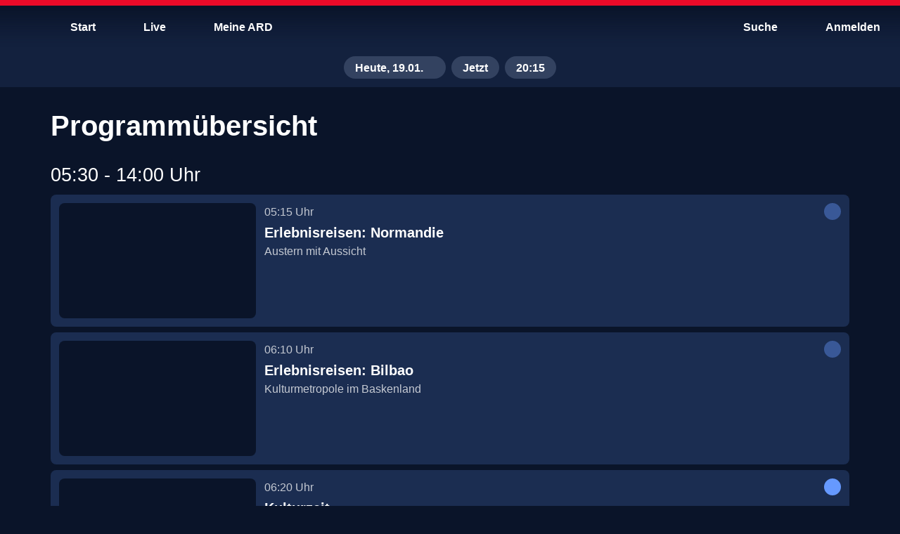

--- FILE ---
content_type: text/html; charset=utf-8
request_url: https://www.ardmediathek.de/3sat/programm/heute
body_size: 45872
content:
<!DOCTYPE html>
		<html lang="de" vocab="http://schema.org/">
			<head prefix="og: http://ogp.me/ns#">
				<meta name="viewport" content="initial-scale=1, minimum-scale=1, width=device-width, shrink-to-fit=no" />
				
				<link rel="preconnect" href="https://accounts.ard.de">
				<meta name="robots" content="index, follow, noarchive, noydir, max-image-preview:large" /><title>3sat Programm heute - Sendung verpasst - ARD Mediathek</title><meta property="og:title" content="3sat Programm heute - Sendung verpasst - ARD Mediathek" /><meta property="og:type" content="website" /><meta property="og:image" content="https://www.ardmediathek.de/sharing-icon-1280x720.1763721265155.png" /><meta name="description" property="description" content="Das Programm des Senders 3sat vom 20.01.2026 jetzt zum Streamen" /><meta property="og:description" content="Das Programm des Senders 3sat vom 20.01.2026 jetzt zum Streamen" /><link rel="canonical" href="https://www.ardmediathek.de/3sat/programm/heute" /><meta property="og:url" content="https://www.ardmediathek.de/3sat/programm/heute" />
				<meta charSet="UTF-8" />
				<meta name="theme-color" content="#2D91FF"/>
				<meta name="application-name" content="ARD Mediathek" />
				<meta name="HandheldFriendly" content="true" />
				<meta name="mobile-web-app-capable" content="yes" />
				<meta name="apple-mobile-web-app-capable" content="yes">
				<meta name="apple-mobile-web-app-status-bar-style" content="black" />
				<meta name="apple-mobile-web-app-title" content="ARD Mediathek" />
				<meta name="publisher" content="ARD.de" />
				<meta name="twitter:site" content="@ARDde" />
				<meta property="og:locale" content="de_DE" />
				<style type="text/css">

@font-face{font-family:'TheSans C5s';font-weight:100 900;font-style:normal;font-display:swap;src:url(/TheSansC5sVar.1763721265155.woff2) format('woff2');}@font-face{font-family:'TheSans C5s';font-weight:100 900;font-style:italic;font-display:swap;src:url(/TheSansC5sVar-Italic.1763721265155.woff2) format('woff2');}@font-face{font-family:'Fallback for TheSans C5s';src:local('Arial');font-style:normal;size-adjust:96%;ascent-override:102%;descent-override:30%;line-gap-override:3%;}@font-face{font-family:'Fallback for TheSans C5s';src:local('Arial Italic');font-style:italic;size-adjust:93%;ascent-override:102%;descent-override:35%;line-gap-override:3%;}.bmpfdsy.bmpfdsy.bmpfdsy .bukxshx .b1yxgyl6{margin:0px;}@-webkit-keyframes fadeSlideIn-b45935a{0%{opacity:0;-webkit-transform:translate3d(0, -50%, 0);-moz-transform:translate3d(0, -50%, 0);-ms-transform:translate3d(0, -50%, 0);transform:translate3d(0, -50%, 0);}100%{opacity:1;-webkit-transform:translate3d(0, 0, 0);-moz-transform:translate3d(0, 0, 0);-ms-transform:translate3d(0, 0, 0);transform:translate3d(0, 0, 0);}}.ihxm6f1.ihxm6f1 .bt2zqt2 .b1kneo69::-moz-progress-bar{background:rgb(var(--v4));}.ihxm6f1.ihxm6f1 .bt2zqt2 .b1kneo69::-webkit-progress-value{background:rgb(var(--v4));}.b7vi18a.b7vi18a.b7vi18a .h1c5yzqa{margin-bottom:var(--v7);}.b12tgw3c.b12tgw3c.b12tgw3c .h1c5yzqa{margin-bottom:var(--v7);}.bkynqeu.bkynqeu.bkynqeu .h1c5yzqa{margin-bottom:var(--v7);}@-webkit-keyframes loading-brggbzj{0%{opacity:0;}100%{opacity:1;}}@-webkit-keyframes cs-Loading-Animation-scale-b2se1n3{from{-webkit-transform:scale(0);-moz-transform:scale(0);-ms-transform:scale(0);transform:scale(0);}to{-webkit-transform:scale(1);-moz-transform:scale(1);-ms-transform:scale(1);transform:scale(1);}}@-webkit-keyframes cs-Loading-Animation-opacity-b2se1n3{from{opacity:1;}to{opacity:0;}}.bt3d8jq{position:relative;overflow:hidden;display:-webkit-box;display:-webkit-flex;display:-ms-flexbox;display:flex;-webkit-align-items:center;-webkit-box-align:center;-ms-flex-align:center;align-items:center;-webkit-box-pack:center;-ms-flex-pack:center;-webkit-justify-content:center;justify-content:center;width:100%;color:rgba(0, 0, 0, 0);background:rgb(var(--v16));}.bt3d8jq:before{content:'';display:block;}.bt3d8jq >img{object-fit:cover;}.bt3d8jq >picture,.bt3d8jq >img{position:absolute;z-index:1;top:0;left:0;width:100%;height:100%;}.bt3d8jq >picture>img{width:100%;height:100%;object-fit:cover;}._18k0dqq:before{padding-top:calc((100% * 9) / 16);}.b1t119b8{position:absolute;top:0;left:0;display:-webkit-box;display:-webkit-flex;display:-ms-flexbox;display:flex;-webkit-box-pack:center;-ms-flex-pack:center;-webkit-justify-content:center;justify-content:center;width:100%;height:100%;}@-webkit-keyframes pulse-iyepii2{0%{opacity:1;}50%{opacity:0.5;}100%{opacity:1;}}.bxoeef.bxoeef{transition-duration:0ms!important;-webkit-animation-duration:0ms!important;animation-duration:0ms!important;}.b1ja19fa{box-sizing:border-box;font-family:var(--v2),'Fallback for TheSans C5s',sans-serif;color:rgb(var(--v3));}.b1ja19fa a{color:inherit;}.h1c5yzqa{margin:0;font-size:var(--v487);font-weight:var(--v503);line-height:var(--v472);letter-spacing:0;overflow-wrap:break-word;}.h40bp0e{overflow:hidden;display:block;display:-webkit-box;-webkit-box-orient:vertical;-webkit-line-clamp:2;width:100%;-webkit-max-height:calc(1.5rem * 1.2 * 2);margin:0 0 var(--v464);font-size:var(--v489);font-weight:var(--v505);line-height:var(--v474);text-overflow:ellipsis;letter-spacing:0;}.h1oki4ga{overflow:hidden;display:-webkit-box;-webkit-box-orient:vertical;-webkit-line-clamp:2;-webkit-max-height:calc(1.125rem * 1.2 * 2);margin:0;font-size:var(--v491);font-weight:var(--v507);line-height:var(--v476);text-overflow:ellipsis;letter-spacing:0;}.l1fqfjad{font-size:var(--v497);font-weight:var(--v513);line-height:var(--v481);letter-spacing:0;}.l1m3kt3h{font-size:var(--v498);font-weight:var(--v514);line-height:var(--v482);letter-spacing:0;}.ip1vmgq{font-size:var(--v494);font-weight:var(--v510);line-height:var(--v479);letter-spacing:0;}.iqaje1v{font-size:var(--v495);font-weight:var(--v511);line-height:var(--v480);letter-spacing:0;}.bzdhs0q{display:-webkit-box;display:-webkit-flex;display:-ms-flexbox;display:flex;-webkit-box-flex:1;-webkit-flex-grow:1;-ms-flex-positive:1;flex-grow:1;-webkit-align-items:center;-webkit-box-align:center;-ms-flex-align:center;align-items:center;height:var(--v330);padding:0 var(--v35);white-space:nowrap;outline:none;}.bzdhs0q.bzdhs0q.bzdhs0q >span{display:block;height:auto;}@-webkit-keyframes spin-b98rorl{0%{-webkit-transform:rotate(0deg);-moz-transform:rotate(0deg);-ms-transform:rotate(0deg);transform:rotate(0deg);}100%{-webkit-transform:rotate(360deg);-moz-transform:rotate(360deg);-ms-transform:rotate(360deg);transform:rotate(360deg);}}.p1ubznnm:active{border-top:var(--v523) solid rgb(var(--v212));}.s1dvzjyg:active{border-top:var(--v523) solid rgb(var(--v238));}.s14zadh2:active{border-top:var(--v523) solid rgb(var(--v263));}.tinvowl:active{border-top:var(--v523) solid rgb(var(--v306));}.cc7u54y:active{border-top:var(--v523) solid rgb(var(--v59));}.t1kigy1d:active{border-top:var(--v523) solid rgb(var(--v289));}.l1v2zi01:active{border-top:var(--v523) solid rgb(var(--v154));}.fxkny0j:active{border-top:var(--v523) solid rgb(var(--v122));}.m1bvobgk:active{border-top:var(--v523) solid rgb(var(--v179));}.t1mj93jn:active{border-top:var(--v523) solid rgb(var(--v104));}.s16am3my:active{border-top:var(--v523) solid rgb(var(--v83));}.b1yxgyl6.b1yxgyl6{cursor:pointer;position:relative;overflow:hidden;display:-webkit-inline-box;display:-webkit-inline-flex;display:-ms-inline-flexbox;display:inline-flex;-webkit-flex-direction:row;-ms-flex-direction:row;flex-direction:row;-webkit-box-flex-wrap:nowrap;-webkit-flex-wrap:nowrap;-ms-flex-wrap:nowrap;flex-wrap:nowrap;-webkit-align-items:center;-webkit-box-align:center;-ms-flex-align:center;align-items:center;box-sizing:border-box;margin:0;padding:var(--v33) var(--v32);border-radius:var(--v213);color:rgb(var(--v211));text-align:center;-webkit-text-decoration:none;text-decoration:none;vertical-align:middle;background:rgb(var(--v190));outline:none;fill:rgb(var(--v205));-webkit-tap-highlight-color:transparent;}.b1yxgyl6.b1yxgyl6:focus-visible{outline:none;-webkit-text-decoration:none;text-decoration:none;color:rgb(var(--v209));background:rgb(var(--v186));outline:var(--v28) solid rgb(var(--v196));fill:rgb(var(--v203));}.b1yxgyl6.b1yxgyl6:focus-visible .bt3d8jq{outline:var(--v28) solid #fff;}.b1yxgyl6.b1yxgyl6:focus-visible .bt3d8jq{outline:none;}@supports not selector(:focus-visible){.b1yxgyl6.b1yxgyl6:focus{outline:none;-webkit-text-decoration:none;text-decoration:none;color:rgb(var(--v209));background:rgb(var(--v186));outline:var(--v28) solid rgb(var(--v196));fill:rgb(var(--v203));}.b1yxgyl6.b1yxgyl6:focus .bt3d8jq{outline:var(--v28) solid #fff;}.b1yxgyl6.b1yxgyl6:focus .bt3d8jq{outline:none;}}@media (any-hover: hover),(any-pointer: fine){.b1yxgyl6.b1yxgyl6:hover{outline:none;-webkit-text-decoration:none;text-decoration:none;color:rgb(var(--v210));background:rgb(var(--v188));fill:rgb(var(--v204));}.b1yxgyl6.b1yxgyl6:hover .bt3d8jq{outline:var(--v28) solid #fff;}}.b1yxgyl6.b1yxgyl6:active{outline:none;-webkit-text-decoration:none;text-decoration:none;color:rgb(var(--v212));background:rgb(var(--v192));fill:rgb(var(--v206));}.b1yxgyl6.b1yxgyl6:active .bt3d8jq{outline:var(--v28) solid #fff;}.b1yxgyl6.b1yxgyl6 .right{margin-left:auto;}.b1yxgyl6.b1yxgyl6 svg,.b1yxgyl6.b1yxgyl6 .bt3d8jq{display:block;width:var(--v330);height:var(--v330);}.b1yxgyl6.b1yxgyl6:after{pointer-events:none;content:'';position:absolute;z-index:1;top:0;left:0;-webkit-transform:scale(10, 10);-moz-transform:scale(10, 10);-ms-transform:scale(10, 10);transform:scale(10, 10);display:block;width:100%;height:100%;opacity:0;background-image:radial-gradient(circle, #fff 10%, transparent 10.01%);background-repeat:no-repeat;-webkit-background-position:50%;background-position:50%;-webkit-transition:-webkit-transform 400ms var(--v1),opacity 800ms;transition:transform 400ms var(--v1),opacity 800ms;}.b1yxgyl6.b1yxgyl6:active.b1yxgyl6.b1yxgyl6:after{-webkit-transform:scale(0, 0);-moz-transform:scale(0, 0);-ms-transform:scale(0, 0);transform:scale(0, 0);opacity:0.3;-webkit-transition:0ms;transition:0ms;}.bvubpip.bvubpip.bvubpip.bvubpip:hover .bzdhs0q{position:relative;z-index:1;}.i12upfh7.i12upfh7 .bzdhs0q{visibility:hidden;}.ilmb4c5.ilmb4c5 .bzdhs0q{overflow:hidden;}.ilmb4c5.ilmb4c5 .bzdhs0q >span{overflow:hidden;text-overflow:ellipsis;white-space:nowrap;}.b14iz0pq{border:0;}.b15jo2rl{height:-webkit-fit-content;height:-moz-fit-content;height:fit-content;}.b15jo2rl.b15jo2rl.b15jo2rl{padding:0;}.b15jo2rl.b15jo2rl.b15jo2rl svg{padding:var(--v34);}.b15jo2rl.b15jo2rl.b15jo2rl .bt3d8jq{width:calc(var(--v330) + (2 * var(--v34)));height:calc(var(--v330) + (2 * var(--v34)));}.b15jo2rl .left,.b15jo2rl .right{display:-webkit-box;display:-webkit-flex;display:-ms-flexbox;display:flex;-webkit-align-items:center;-webkit-box-align:center;-ms-flex-align:center;align-items:center;-webkit-box-pack:center;-ms-flex-pack:center;-webkit-justify-content:center;justify-content:center;width:100%;margin:0;}.f11m3e87.f11m3e87.f11m3e87.f11m3e87.f11m3e87 .bt3d8jq{width:calc(var(--v328) + (2 * var(--v124)));height:calc(var(--v328) + (2 * var(--v124)));}.m12dor7k.m12dor7k.m12dor7k svg,.m12dor7k.m12dor7k.m12dor7k .bt3d8jq{width:var(--v325);height:var(--v325);padding:var(--v183) var(--v182);}.sxd9buu.sxd9buu.sxd9buu .bt3d8jq{width:var(--v85);height:var(--v85);}@media (max-width: 600px){.itkcnez .bzdhs0q{display:none;}}.s5r8vwo.s5r8vwo:active{color:rgb(var(--v238));background:rgb(var(--v220));fill:rgb(var(--v232));}.cmpxx1z.cmpxx1z:active{color:rgb(var(--v59));text-decoration-thickness:1px;background:rgb(var(--v41));fill:rgb(var(--v53));}.s1bilkl8.s1bilkl8:active{color:rgb(var(--v263));background:rgb(var(--v245));fill:rgb(var(--v257));}.tjc6vv9.tjc6vv9{border-radius:var(--v307);color:rgb(var(--v305));background:none;fill:rgb(var(--v299));}.tjc6vv9.tjc6vv9:focus-visible{color:rgb(var(--v303));background:none;outline:var(--v28) solid rgb(var(--v294));fill:rgb(var(--v297));}@supports not selector(:focus-visible){.tjc6vv9.tjc6vv9:focus{color:rgb(var(--v303));background:none;outline:var(--v28) solid rgb(var(--v294));fill:rgb(var(--v297));}}@media (any-hover: hover),(any-pointer: fine){.tjc6vv9.tjc6vv9:hover{color:rgb(var(--v304));background:rgb(var(--v292));fill:rgb(var(--v298));}}.tjc6vv9.tjc6vv9:active{color:rgb(var(--v306));background:rgb(var(--v293));fill:rgb(var(--v300));}.t17rc2cb.t17rc2cb:active{color:rgb(var(--v289));background:rgb(var(--v271));fill:rgb(var(--v283));}.lkx28o9.lkx28o9:active{color:rgb(var(--v154));background:rgb(var(--v133));fill:rgb(var(--v148));}.f1rfgab5.f1rfgab5.f1rfgab5.f1rfgab5 svg,.f1rfgab5.f1rfgab5.f1rfgab5.f1rfgab5 .bt3d8jq{width:var(--v328);height:var(--v328);}.f1rfgab5.f1rfgab5:active{color:rgb(var(--v122));background:rgb(var(--v109));fill:rgb(var(--v116));}.m1nap9iw.m1nap9iw{padding:var(--v183) var(--v182);color:rgb(var(--v178));background:rgb(var(--v160));fill:rgb(var(--v172));}.m1nap9iw.m1nap9iw.m1nap9iw.m1nap9iw svg,.m1nap9iw.m1nap9iw.m1nap9iw.m1nap9iw .bt3d8jq{width:var(--v325);height:var(--v325);}.m1nap9iw.m1nap9iw .bzdhs0q{height:var(--v325);}.m1nap9iw.m1nap9iw:focus-visible{color:rgb(var(--v176));text-decoration-thickness:1px;background:rgb(var(--v158));outline:var(--v28) solid rgb(var(--v164));fill:rgb(var(--v170));}@supports not selector(:focus-visible){.m1nap9iw.m1nap9iw:focus{color:rgb(var(--v176));text-decoration-thickness:1px;background:rgb(var(--v158));outline:var(--v28) solid rgb(var(--v164));fill:rgb(var(--v170));}}@media (any-hover: hover),(any-pointer: fine){.m1nap9iw.m1nap9iw:hover{color:rgb(var(--v177));text-decoration-thickness:1px;background:rgb(var(--v159));fill:rgb(var(--v171));}}.m1nap9iw.m1nap9iw:active{color:rgb(var(--v179));text-decoration-thickness:1px;background:rgb(var(--v161));fill:rgb(var(--v173));}.tbhtx0v.tbhtx0v{border-radius:initial;color:rgb(var(--v103));background:none;fill:rgb(var(--v97));}.tbhtx0v.tbhtx0v:focus-visible{border-radius:var(--v105);color:rgb(var(--v101));background:none;outline:var(--v28) solid rgb(var(--v92));fill:rgb(var(--v95));}@supports not selector(:focus-visible){.tbhtx0v.tbhtx0v:focus{border-radius:var(--v105);color:rgb(var(--v101));background:none;outline:var(--v28) solid rgb(var(--v92));fill:rgb(var(--v95));}}@media (any-hover: hover),(any-pointer: fine){.tbhtx0v.tbhtx0v:hover{border-radius:var(--v105);color:rgb(var(--v102));background:rgb(var(--v89));fill:rgb(var(--v96));}}.tbhtx0v.tbhtx0v:active{border-radius:var(--v105);color:rgb(var(--v104));background:rgb(var(--v90));fill:rgb(var(--v98));}.s1ni490m.s1ni490m .bzdhs0q{overflow:hidden;display:-webkit-box;-webkit-box-orient:vertical;-webkit-line-clamp:2;height:auto;text-align:center;text-overflow:ellipsis;white-space:normal;}.s1ni490m.s1ni490m .bzdhs0q span{overflow:initial;text-overflow:initial;white-space:initial;}.s1ni490m.s1ni490m:active{color:rgb(var(--v83));background:rgb(var(--v67));fill:rgb(var(--v76));}.b10oyi86.b10oyi86{color:rgb(var(--v207));background:rgb(var(--v184));outline:none;box-shadow:none;fill:rgb(var(--v201));}.b10oyi86.b10oyi86:focus-visible:before{border:none;}@supports not selector(:focus-visible){.b10oyi86.b10oyi86:focus:before{border:none;}}@media (any-hover: hover),(any-pointer: fine){.b10oyi86.b10oyi86:hover:before{border:none;}}.b10oyi86.b10oyi86 .b98rorl{border-top:var(--v27) solid rgb(var(--v207));}.t1ty5ihp.t1ty5ihp{color:rgb(var(--v301));background:rgb(var(--v291));fill:rgb(var(--v295));}.t1ty5ihp.t1ty5ihp .b98rorl{border-top:var(--v27) solid rgb(var(--v301));}.memgx7h.memgx7h{color:rgb(var(--v174));background:rgb(var(--v156));fill:rgb(var(--v168));}.memgx7h.memgx7h .b98rorl{border-top:var(--v27) solid rgb(var(--v174));}.t130opgm.t130opgm:active{border-bottom:none;}.bt132jq{position:absolute;}.b4w4w1{-webkit-transform:rotate(0deg) scale(1);-moz-transform:rotate(0deg) scale(1);-ms-transform:rotate(0deg) scale(1);transform:rotate(0deg) scale(1);opacity:1;-webkit-transition:100ms var(--v1) all;transition:100ms var(--v1) all;transition-delay:50ms;}.b16pljq9{-webkit-transform:rotate(-180deg) scale(0.7);-moz-transform:rotate(-180deg) scale(0.7);-ms-transform:rotate(-180deg) scale(0.7);transform:rotate(-180deg) scale(0.7);opacity:0;-webkit-transition:100ms var(--v527) all;transition:100ms var(--v527) all;transition-delay:0ms;}.h12pt6yk:focus-visible .accent-01{fill:rgb(var(--v520));}.h12pt6yk:focus-visible .accent-02{fill:rgb(var(--v521));}.h12pt6yk:focus-visible .accent-03{fill:rgb(var(--v522));}@supports not selector(:focus-visible){.h12pt6yk:focus .accent-01{fill:rgb(var(--v520));}.h12pt6yk:focus .accent-02{fill:rgb(var(--v521));}.h12pt6yk:focus .accent-03{fill:rgb(var(--v522));}}@media (any-hover: hover),(any-pointer: fine){.h12pt6yk:hover .accent-01{fill:rgb(var(--v520));}.h12pt6yk:hover .accent-02{fill:rgb(var(--v521));}.h12pt6yk:hover .accent-03{fill:rgb(var(--v522));}}.b25dbd8{display:-webkit-box;display:-webkit-flex;display:-ms-flexbox;display:flex;-webkit-flex-direction:column;-ms-flex-direction:column;flex-direction:column;-webkit-box-pack:center;-ms-flex-pack:center;-webkit-justify-content:center;justify-content:center;}.b25dbd8.b25dbd8 .bt3d8jq{box-sizing:border-box;width:var(--v330);height:var(--v330);padding:0;background:transparent;-webkit-transition:all 50ms;transition:all 50ms;}@media (any-hover: hover),(any-pointer: fine){.b8r8war.b8r8war:hover .bt3d8jq{outline:none;}}.b8r8war.b8r8war:active .bt3d8jq{outline:none;}.p1urjecr.p1urjecr:active{background-image:linear-gradient(     180deg,     rgb(var(--v193), 1) 0%,     rgb(var(--v193), 0) 80%   ),repeating-linear-gradient(     45deg,     rgb(120, 120, 120, 0.2),     rgb(120, 120, 120, 0.2) 1.4rem,     transparent 1.4rem,     transparent 2.8rem   );box-shadow:inset 0 0 0 2px rgb(var(--v200), 1);border-color:rgb(var(--v214), 1);}.s1azi37h.s1azi37h:active{background:rgb(var(--v220));box-shadow:inset 0 0 0 2px rgb(var(--v226));}.sd8yo3.sd8yo3:active{background:rgb(var(--v245));box-shadow:inset 0 0 0 2px rgb(var(--v251));}.tv7hu58.tv7hu58:active{color:rgb(var(--v306));}.c15eousk.c15eousk:active{background:rgb(var(--v41));box-shadow:inset 0 0 0 2px rgb(var(--v47));}.t1varrt8.t1varrt8:active:before{content:'';position:absolute;bottom:0;left:0;width:100%;border-bottom:var(--v28) solid rgb(var(--v277));}.l1ej5n7c.l1ej5n7c:active{background-image:linear-gradient(     180deg,     rgb(var(--v134), 1) 0%,     rgb(var(--v134), 0) 80%   ),repeating-linear-gradient(     45deg,     rgb(120, 120, 120, 0.2),     rgb(120, 120, 120, 0.2) 1.4rem,     transparent 1.4rem,     transparent 2.8rem   );box-shadow:inset 0 0 0 2px rgb(var(--v142), 1);border-color:rgb(var(--v155), 1);}.fig95gy.fig95gy:active{background:rgb(var(--v109));}.m1ekw6z2.m1ekw6z2.m1ekw6z2:active{background:rgb(var(--v161));box-shadow:inset 0 0 0 2px rgb(var(--v167));}.t16wqo7d.t16wqo7d:active{color:rgb(var(--v104));background:rgb(var(--v90));fill:rgb(var(--v98));}.bfdoyov{z-index:var(--v5);top:0;left:0;float:left;width:100%;min-width:320px;margin:0;padding:0;}.bfdoyov a,.bfdoyov button{fill:rgb(var(--v3));}.f1em6cx{position:fixed;}.b16anu48{position:relative;top:0;display:-webkit-box;display:-webkit-flex;display:-ms-flexbox;display:flex;-webkit-flex-direction:row;-ms-flex-direction:row;flex-direction:row;-webkit-box-flex-wrap:nowrap;-webkit-flex-wrap:nowrap;-ms-flex-wrap:nowrap;flex-wrap:nowrap;box-sizing:border-box;width:100%;margin:0;}.b16anu48 .bk8qx87{position:unset;}.b16anu48 .b11y8swf{z-index:unset;}.h8psowo{box-sizing:border-box;height:68px;padding:16px 8px 8px;}.h8psowo:after{display:none;}.b3ggzfh{pointer-events:none;position:absolute;z-index:0;top:0;left:0;width:100%;height:100%;background:linear-gradient( 	to bottom, 	rgb(var(--v17), 1) 10%, 	rgb(var(--v17), 0.40) 55%, 	rgb(var(--v17), 0.1) 80%, 	rgb(var(--v17), 0.06) 85%, 	rgb(var(--v17), 0.03) 90%, 	rgb(var(--v17), 0.01) 95%, 	rgb(var(--v17), 0) 100% );-webkit-transition:350ms all var(--v12);transition:350ms all var(--v12);transition-delay:150ms;}.b3ggzfh#blur{background:rgba(var(--v17), 0.7);-webkit-backdrop-filter:blur(8px);backdrop-filter:blur(8px);box-shadow:0 1px 0 0 rgb(var(--v468));}.h1fv93sw:after{content:'';display:block;width:100%;height:8px;background-color:rgb(var(--v467));}.b91zgel{z-index:2;-ms-grid-column:1;grid-column:1;-ms-grid-row:1;grid-row:1;}.b91zgel a,.b91zgel button{-webkit-text-decoration:none;text-decoration:none;}.b91zgel a[id^='toolbarAccountButton'] svg{-webkit-animation:bounceIn-b91zgel 700ms 3000ms 1;animation:bounceIn-b91zgel 700ms 3000ms 1;-webkit-animation-timing-function:cubic-bezier(0.215, 0.61, 0.355, 1);animation-timing-function:cubic-bezier(0.215, 0.61, 0.355, 1);}.b91zgel .bu0aw3j{color:rgb(var(--v102));background:rgb(var(--v89));}@-webkit-keyframes bounceIn-b91zgel{0%{-webkit-transform:scale3d(0.3, 0.3, 0.3);-moz-transform:scale3d(0.3, 0.3, 0.3);-ms-transform:scale3d(0.3, 0.3, 0.3);transform:scale3d(0.3, 0.3, 0.3);opacity:1;}20%{-webkit-transform:scale3d(1.1, 1.1, 1.1);-moz-transform:scale3d(1.1, 1.1, 1.1);-ms-transform:scale3d(1.1, 1.1, 1.1);transform:scale3d(1.1, 1.1, 1.1);}40%{-webkit-transform:scale3d(0.9, 0.9, 0.9);-moz-transform:scale3d(0.9, 0.9, 0.9);-ms-transform:scale3d(0.9, 0.9, 0.9);transform:scale3d(0.9, 0.9, 0.9);}60%{-webkit-transform:scale3d(1.03, 1.03, 1.03);-moz-transform:scale3d(1.03, 1.03, 1.03);-ms-transform:scale3d(1.03, 1.03, 1.03);transform:scale3d(1.03, 1.03, 1.03);opacity:1;}80%{-webkit-transform:scale3d(0.97, 0.97, 0.97);-moz-transform:scale3d(0.97, 0.97, 0.97);-ms-transform:scale3d(0.97, 0.97, 0.97);transform:scale3d(0.97, 0.97, 0.97);}to{-webkit-transform:scale3d(1, 1, 1);-moz-transform:scale3d(1, 1, 1);-ms-transform:scale3d(1, 1, 1);transform:scale3d(1, 1, 1);opacity:1;}}@media only screen and (max-width: 1023px){.b91zgel .bk8qx87 >ul >li >.b1yxgyl6{height:100%;}.b91zgel .bk8qx87 >ul >li >.b1yxgyl6 .by0h42k{margin:0;}.b91zgel .bk8qx87 >ul >li >.b1yxgyl6 span{display:none;}}.b218v6j{z-index:1;display:-webkit-box;display:-webkit-flex;display:-ms-flexbox;display:flex;-webkit-box-flex:1;-webkit-flex-grow:1;-ms-flex-positive:1;flex-grow:1;-webkit-align-items:center;-webkit-box-align:center;-ms-flex-align:center;align-items:center;}.b218v6j h1{display:inline;margin-right:auto;margin-bottom:0;margin-left:auto;padding:0 10px;}.b218v6j.b218v6j .b1yxgyl6 span:before{background:rgb(var(--v3))!important;}.b15euw5p.b15euw5p nav>ul >li .b1yxgyl6{margin-right:8px;}.b15euw5p.b15euw5p nav>ul >li ul>li .b1yxgyl6{margin:0;}.b15euw5p.b15euw5p nav>ul >li:last-child .b1yxgyl6{margin-right:0;}.b15euw5p.b15euw5p nav>ul >li:first-child .b1yxgyl6{margin-right:8px;}.bf1emim{position:relative;}@media only screen and (max-width: 1023px){.hrh20tl{display:none;}}.h1847b1d{position:absolute;left:50%;-webkit-transform:translate(-50%);-moz-transform:translate(-50%);-ms-transform:translate(-50%);transform:translate(-50%);padding:0;}.buskbzw{height:68px;padding:0 10px;-webkit-appearance:none;-webkit-transition:padding 500ms ease-in-out;transition:padding 500ms ease-in-out;}.buskbzw.buskbzw.buskbzw.buskbzw .bt3d8jq{position:static;width:auto;height:100%;background:none;}.buskbzw.buskbzw.buskbzw.buskbzw .bt3d8jq:hover{outline:none;}.buskbzw.buskbzw.buskbzw.buskbzw .bt3d8jq img{position:static;}.buskbzw.buskbzw.buskbzw.buskbzw .bt3d8jq:before{display:none;}.buskbzw.buskbzw.buskbzw.buskbzw svg{width:auto;height:100%;padding:0;}@media only screen and (max-width: 420px){.buskbzw{height:56px;}}.bg8fg0m{position:relative;z-index:1;display:-ms-grid;display:grid;-webkit-align-self:center;-ms-flex-item-align:center;-ms-grid-row-align:center;align-self:center;height:100%;}.h1oe3qyr{height:auto;}.bca1xh0.bca1xh0.bca1xh0.bca1xh0 .bt3d8jq{width:32px;height:32px;margin:0 auto;}.bca1xh0.bca1xh0.bca1xh0.bca1xh0 .bt3d8jq img{display:none;}.bca1xh0.bca1xh0.bca1xh0.bca1xh0 .bt3d8jq img[src*='http']{display:block;}#account-context-menu {width:262px;}#account-context-menu .b1yxgyl6 {border-radius:var(--v316);}#account-context-menu .b1yxgyl6 .bzdhs0q {overflow:hidden;-webkit-box-flex:0;-webkit-flex-grow:0;-ms-flex-positive:0;flex-grow:0;min-width:0;}#account-context-menu .b1yxgyl6 .bzdhs0q >span {overflow:hidden;text-overflow:ellipsis;white-space:nowrap;}#account-context-menu .b1yxgyl6 .right {margin-left:0;}#account-context-menu .b1yxgyl6.active {cursor:default;color:rgb(var(--v3))!important;background:rgb(var(--v313))!important;}#account-context-menu .b1yxgyl6.active .bt3d8jq {outline:2px solid #fff;}#account-context-menu .b1yxgyl6.active svg path {fill:rgb(var(--v3))!important;}#account-context-menu .b1yxgyl6.active:hover ,#account-context-menu .b1yxgyl6.active:focus {background-color:rgb(var(--v313))!important;}@media (any-hover: hover),(any-pointer: fine){#account-context-menu .b1yxgyl6.active:hover {border:none;box-shadow:none;}}.b1hy3tmu .bk8qx87 >ul >li:last-child .b1yxgyl6.account,.b1hy3tmu .bk8qx87 >ul >li:last-child .b1yxgyl6.profile{margin-right:-32px;}.b1hy3tmu .bk8qx87 >ul >li:last-child .b1yxgyl6.profile >div:first-child{margin-right:28px;}.b1hy3tmu .bk8qx87 >ul >li:last-child .b1yxgyl6.account span{margin-right:36px;padding-right:0;}@media only screen and (max-width: 1023px){.b1hy3tmu .bk8qx87 >ul >li:last-child .b1yxgyl6.account >div:first-child{margin-right:36px;}}.b1e83sjn{display:-webkit-box;display:-webkit-flex;display:-ms-flexbox;display:flex;-webkit-flex-direction:column;-ms-flex-direction:column;flex-direction:column;height:100%;-webkit-text-decoration:none;text-decoration:none;}.b1e83sjn:focus,.b1e83sjn:focus img{outline:2px solid rgb(var(--v444));outline-offset:2px;}.bcw1vq4{box-sizing:border-box;padding-right:var(--v351);padding-left:var(--v350);}.b2ibdw3 .h1c5yzqa{margin-bottom:var(--v7);color:rgb(var(--v323));}.be7kylf .b1yxgyl6{display:-webkit-box;display:-webkit-flex;display:-ms-flexbox;display:flex;-webkit-flex-direction:column;-ms-flex-direction:column;flex-direction:column;-webkit-align-items:center;-webkit-box-align:center;-ms-flex-align:center;align-items:center;-webkit-box-pack:center;-ms-flex-pack:center;-webkit-justify-content:center;justify-content:center;box-sizing:border-box;width:48px;height:48px;border-radius:28px;}.be7kylf .b1yxgyl6 span{height:auto;padding:0;line-height:1;text-align:center;}.be7kylf .b1yxgyl6[aria-selected='true']{color:rgba(var(--v211));background:rgba(var(--v190));}.be7kylf .b1yxgyl6:link:before,.be7kylf .b1yxgyl6:active:before,.be7kylf .b1yxgyl6:focus:before{display:none;}@media (max-width: 1280px){.i5i9idc .b1yxgyl6{width:25px;height:25px;}}@media (max-width: 960px){.i5i9idc .b1yxgyl6{width:17px;height:17px;}}.b1np0qjg button,.b1np0qjg .b1e83sjn{cursor:pointer;display:inline;border-radius:2px;color:rgb(var(--v305));-webkit-text-decoration:underline;text-decoration:underline;background:none;outline:none;outline-offset:-2px;fill:rgb(var(--v299));}.b1np0qjg button:focus-visible,.b1np0qjg .b1e83sjn:focus-visible{color:rgb(var(--v294));outline:2px solid rgb(var(--v294));}@supports not selector(:focus-visible){.b1np0qjg button:focus,.b1np0qjg .b1e83sjn:focus{color:rgb(var(--v294));outline:2px solid rgb(var(--v294));}}@media (any-hover: hover),(any-pointer: fine){.b1np0qjg button:hover,.b1np0qjg .b1e83sjn:hover{color:rgb(var(--v304));}}.bzs0j1w{--v16:10,20,41,1;--v17:10,20,41;--v18:10,20,41,0.8;--v19:19,33,62,1;--v20:255,255,255,1;--v21:8.00px;--v22:0.75rem;--v23:1.00rem;--v24:19,33,62,1;--v25:19,33,62;--v26:255,255,255,1;--v27:0.00px;--v28:2.00px;--v29:40;--v30:8.00px;--v31:0.50rem;--v32:16.00px;--v33:12.00px;--v34:12.00px;--v35:8.00px;--v36:255,255,255,1;--v37:51,66,96,1;--v38:51,66,96,1;--v39:93,140,234,1;--v40:51,66,96,1;--v41:51,66,96,1;--v42:255,255,255,0.2;--v43:255,255,255,0.2;--v44:102,153,255,1;--v45:255,255,255,0.2;--v46:255,255,255,0.2;--v47:255,255,255,0.2;--v48:62,76,105,1;--v49:255,255,255,1;--v50:255,255,255,1;--v51:10,20,41,1;--v52:255,255,255,1;--v53:255,255,255,1;--v54:62,76,105,1;--v55:255,255,255,1;--v56:255,255,255,1;--v57:10,20,41,1;--v58:255,255,255,1;--v59:255,255,255,1;--v60:10,20,41,0.8;--v61:8.00px;--v62:51,66,96,1;--v63:51,66,96,1;--v64:51,66,96,1;--v65:93,140,234,1;--v66:51,66,96,1;--v67:51,66,96,1;--v68:255,255,255,0.2;--v69:255,255,255,0.2;--v70:102,153,255,1;--v71:255,255,255,1;--v72:255,255,255,1;--v73:255,255,255,1;--v74:10,20,41,1;--v75:255,255,255,1;--v76:255,255,255,1;--v77:255,255,255,1;--v78:255,255,255,1;--v79:255,255,255,1;--v80:10,20,41,1;--v81:255,255,255,1;--v82:255,255,255,1;--v83:255,255,255,1;--v84:4.00px;--v85:63.00px;--v86:112.00px;--v87:8.00px;--v88:4.00px;--v89:93,140,234,1;--v90:102,153,255,0;--v91:255,255,255,1;--v92:102,153,255,1;--v93:255,255,255,1;--v94:255,255,255,1;--v95:255,255,255,1;--v96:10,20,41,1;--v97:255,255,255,1;--v98:255,255,255,1;--v99:255,255,255,1;--v100:255,255,255,1;--v101:255,255,255,1;--v102:10,20,41,1;--v103:255,255,255,1;--v104:255,255,255,1;--v105:4.00px;--v106:102,153,255,0;--v107:255,255,255,0;--v108:93,140,234,1;--v109:102,153,255,0;--v110:102,153,255,1;--v111:255,255,255,1;--v112:255,255,255,1;--v113:255,255,255,1;--v114:10,20,41,1;--v115:255,255,255,1;--v116:255,255,255,1;--v117:255,255,255,1;--v118:255,255,255,1;--v119:255,255,255,1;--v120:10,20,41,1;--v121:255,255,255,1;--v122:255,255,255,1;--v123:4.00px;--v124:8.00px;--v125:253,79,92,1;--v126:253,79,92,1;--v127:253,79,92,1;--v128:253,79,92;--v129:253,79,92,1;--v130:253,79,92;--v131:253,79,92,1;--v132:253,79,92;--v133:253,79,92,1;--v134:253,79,92;--v135:253,79,92,1;--v136:253,79,92,1;--v137:253,79,92,1;--v138:253,79,92;--v139:253,79,92;--v140:253,79,92;--v141:253,79,92,1;--v142:253,79,92;--v143:10,20,41,1;--v144:10,20,41,1;--v145:10,20,41,1;--v146:10,20,41,1;--v147:10,20,41,1;--v148:10,20,41,1;--v149:10,20,41,1;--v150:10,20,41,1;--v151:10,20,41,1;--v152:10,20,41,1;--v153:10,20,41,1;--v154:10,20,41,1;--v155:10,20,41;--v156:51,66,96,1;--v157:51,66,96,1;--v158:51,66,96,1;--v159:93,140,234,1;--v160:51,66,96,1;--v161:51,66,96,1;--v162:255,255,255,0.2;--v163:255,255,255,0.2;--v164:102,153,255,1;--v165:255,255,255,0.2;--v166:255,255,255,0.2;--v167:255,255,255,0.2;--v168:255,255,255,1;--v169:255,255,255,1;--v170:255,255,255,1;--v171:10,20,41,1;--v172:255,255,255,1;--v173:255,255,255,1;--v174:255,255,255,1;--v175:255,255,255,1;--v176:255,255,255,1;--v177:10,20,41,1;--v178:255,255,255,1;--v179:255,255,255,1;--v180:999.00px;--v181:10,20,41,0.8;--v182:8.00px;--v183:8.00px;--v184:102,153,255,1;--v185:102,153,255,1;--v186:102,153,255,1;--v187:102,153,255;--v188:93,140,234,1;--v189:93,140,234;--v190:102,153,255,1;--v191:102,153,255;--v192:102,153,255,1;--v193:102,153,255;--v194:102,153,255,1;--v195:102,153,255,1;--v196:102,153,255,1;--v197:102,153,255;--v198:102,153,255;--v199:102,153,255;--v200:102,153,255;--v201:10,20,41,1;--v202:10,20,41,1;--v203:10,20,41,1;--v204:10,20,41,1;--v205:10,20,41,1;--v206:10,20,41,1;--v207:10,20,41,1;--v208:10,20,41,1;--v209:10,20,41,1;--v210:10,20,41,1;--v211:10,20,41,1;--v212:10,20,41,1;--v213:999.00px;--v214:10,20,41;--v215:62,76,105,0.5;--v216:62,76,105,0.5;--v217:62,76,105,0.5;--v218:93,140,234,1;--v219:62,76,105,0.5;--v220:62,76,105,0.5;--v221:255,255,255,0.2;--v222:255,255,255,0.2;--v223:102,153,255,1;--v224:255,255,255,0.2;--v225:255,255,255,0.2;--v226:255,255,255,0.2;--v227:255,255,255,1;--v228:255,255,255,1;--v229:255,255,255,1;--v230:10,20,41,1;--v231:255,255,255,1;--v232:255,255,255,1;--v233:255,255,255,1;--v234:255,255,255,1;--v235:255,255,255,1;--v236:10,20,41,1;--v237:255,255,255,1;--v238:255,255,255,1;--v239:10,20,41,0.8;--v240:51,66,96,1;--v241:51,66,96,1;--v242:51,66,96,1;--v243:93,140,234,1;--v244:51,66,96,1;--v245:51,66,96,1;--v246:255,255,255,0.2;--v247:255,255,255,0.2;--v248:102,153,255,1;--v249:255,255,255,0.2;--v250:255,255,255,0.2;--v251:255,255,255,0.2;--v252:255,255,255,1;--v253:255,255,255,1;--v254:255,255,255,1;--v255:10,20,41,1;--v256:255,255,255,1;--v257:255,255,255,1;--v258:255,255,255,1;--v259:255,255,255,1;--v260:255,255,255,1;--v261:10,20,41,1;--v262:255,255,255,1;--v263:255,255,255,1;--v264:4.00px;--v265:4.00px;--v266:102,153,255,0;--v267:36,51,80,0;--v268:102,153,255,0;--v269:93,140,234,1;--v270:36,51,80,0;--v271:102,153,255,0;--v272:102,153,255,1;--v273:255,255,255,0;--v274:102,153,255,1;--v275:255,255,255,0;--v276:255,255,255,0;--v277:255,255,255,0;--v278:255,255,255,1;--v279:255,255,255,1;--v280:255,255,255,1;--v281:10,20,41,1;--v282:255,255,255,1;--v283:255,255,255,1;--v284:255,255,255,1;--v285:255,255,255,1;--v286:255,255,255,1;--v287:10,20,41,1;--v288:255,255,255,1;--v289:255,255,255,1;--v290:4.00px;--v291:255,255,255,0.15;--v292:255,255,255,0.1;--v293:255,255,255,0.05;--v294:102,153,255,1;--v295:255,255,255,1;--v296:255,255,255,1;--v297:255,255,255,1;--v298:255,255,255,1;--v299:255,255,255,1;--v300:255,255,255,1;--v301:255,255,255,1;--v302:255,255,255,1;--v303:255,255,255,1;--v304:255,255,255,1;--v305:255,255,255,1;--v306:255,255,255,1;--v307:4.00px;--v308:27,45,81,1;--v309:255,255,255,0;--v310:255,255,255,0.2;--v311:255,255,255;--v312:27,45,81,1;--v313:255,255,255,0.15;--v314:10,20,41,0.8;--v315:8.00px;--v316:2.00px;--v317:4.00px;--v318:2.00px;--v319:40.00px;--v320:8.00px;--v321:16.00px;--v322:27,45,81,1;--v323:255,255,255,1;--v324:255,255,255,1;--v325:16.00px;--v326:40.00px;--v327:32.00px;--v328:24.00px;--v329:48.00px;--v330:24.00px;--v331:255,255,255,1;--v332:1.00px;--v333:34,56,98,1;--v334:34,56,98;--v335:102,153,255,1;--v336:0,175,171,1;--v337:34,56,98,1;--v338:34,56,98;--v339:255,255,255,1;--v340:255,255,255,1;--v341:255,255,255;--v342:253,79,92,1;--v343:4.00px;--v344:8.00px;--v345:8.00px;--v346:0.50rem;--v347:12.00px;--v348:0.75rem;--v349:40.00px;--v350:24.00px;--v351:24.00px;--v352:102,153,255,1;--v353:255,255,255,1;--v11:102,153,255;--v10:255,255,255;--v15:102,153,255,1;--v14:999.00px;--v13:64.00px;--v354:27,45,81,1;--v355:255,255,255,0;--v356:10,20,41;--v357:8.00px;--v358:24.00px;--v359:12.00px;--v360:0.75rem;--v361:24.00px;--v362:19,33,62,1;--v363:19,33,62;--v364:255,255,255,1;--v365:0.00px;--v366:242,244,248,1;--v367:255,255,255,0;--v368:242,244,248,1;--v369:10,20,41,0.8;--v370:10,20,41,1;--v371:4.00px;--v372:4.00px;--v373:2.00px;--v374:0.75rem;--v375:0.50rem;--v376:16.00px;--v377:16.00px;--v378:255,255,255;--v379:8.00px;--v380:4.00px;--v381:16.00px;--v382:8.00px;--v383:8.00px;--v384:10,20,41,0;--v385:10,20,41,1;--v386:24.00px;--v387:8.00px;--v388:16.00px;--v389:16.00px;--v390:255,255,255,0.4;--v4:253,79,92,1;--v391:102,153,255,1;--v392:999.00px;--v393:2.00px;--v6:255,255,255,1;--v394:0,30,80,1;--v395:0,30,80;--v396:0,52,128,1;--v397:255,255,255,0.1;--v398:10,20,41,1;--v399:10,20,41;--v400:10,20,41,1;--v401:32.00px;--v402:0.00px;--v403:10,20,41;--v404:10,20,41;--v405:10,20,41,0;--v406:10,20,41,1;--v407:12.00px;--v408:0.75rem;--v409:4.00px;--v410:24.00px;--v411:24.00px;--swiper-breakpoints-l:961.00px;--swiper-breakpoints-l-rem:60.06rem;--swiper-breakpoints-m:768.00px;--swiper-breakpoints-m-rem:48.00rem;--swiper-breakpoints-s:600.00px;--swiper-breakpoints-s-rem:37.50rem;--swiper-breakpoints-xl:1280.00px;--swiper-breakpoints-xl-rem:80.00rem;--swiper-breakpoints-xs:480.00px;--swiper-breakpoints-xs-rem:30.00rem;--swiper-breakpoints-xxl:1440.00px;--swiper-breakpoints-xxl-rem:90.00rem;--swiper-breakpoints-xxs:320.00px;--swiper-breakpoints-xxs-rem:20.00rem;--swiper-breakpoints-xxxl:1920.00px;--swiper-breakpoints-xxxl-rem:120.00rem;--swiper-gap-gap:12.00px;--swiper-gap-gap-rem:0.75rem;--swiper-slidesPerView-16x9-l:4.00px;--swiper-slidesPerView-16x9-l-rem:0.25rem;--swiper-slidesPerView-16x9-m:3.00px;--swiper-slidesPerView-16x9-m-rem:0.19rem;--swiper-slidesPerView-16x9-s:2.00px;--swiper-slidesPerView-16x9-s-rem:0.13rem;--swiper-slidesPerView-16x9-xl:4.00px;--swiper-slidesPerView-16x9-xl-rem:0.25rem;--swiper-slidesPerView-16x9-xs:2.00px;--swiper-slidesPerView-16x9-xs-rem:0.13rem;--swiper-slidesPerView-16x9-xxl:5.00px;--swiper-slidesPerView-16x9-xxl-rem:0.31rem;--swiper-slidesPerView-16x9-xxs:1.50px;--swiper-slidesPerView-16x9-xxs-rem:0.09rem;--swiper-slidesPerView-16x9-xxxl:6.00px;--swiper-slidesPerView-16x9-xxxl-rem:0.38rem;--swiper-slidesPerView-1x1-l:5.00px;--swiper-slidesPerView-1x1-l-rem:0.31rem;--swiper-slidesPerView-1x1-m:4.00px;--swiper-slidesPerView-1x1-m-rem:0.25rem;--swiper-slidesPerView-1x1-s:3.00px;--swiper-slidesPerView-1x1-s-rem:0.19rem;--swiper-slidesPerView-1x1-xl:5.00px;--swiper-slidesPerView-1x1-xl-rem:0.31rem;--swiper-slidesPerView-1x1-xs:2.00px;--swiper-slidesPerView-1x1-xs-rem:0.13rem;--swiper-slidesPerView-1x1-xxl:6.00px;--swiper-slidesPerView-1x1-xxl-rem:0.38rem;--swiper-slidesPerView-1x1-xxs:2.00px;--swiper-slidesPerView-1x1-xxs-rem:0.13rem;--swiper-slidesPerView-1x1-xxxl:7.00px;--swiper-slidesPerView-1x1-xxxl-rem:0.44rem;--swiper-slidesPerView-3x4-l:5.00px;--swiper-slidesPerView-3x4-l-rem:0.31rem;--swiper-slidesPerView-3x4-m:4.00px;--swiper-slidesPerView-3x4-m-rem:0.25rem;--swiper-slidesPerView-3x4-s:3.00px;--swiper-slidesPerView-3x4-s-rem:0.19rem;--swiper-slidesPerView-3x4-xl:5.00px;--swiper-slidesPerView-3x4-xl-rem:0.31rem;--swiper-slidesPerView-3x4-xs:3.00px;--swiper-slidesPerView-3x4-xs-rem:0.19rem;--swiper-slidesPerView-3x4-xxl:6.00px;--swiper-slidesPerView-3x4-xxl-rem:0.38rem;--swiper-slidesPerView-3x4-xxs:2.00px;--swiper-slidesPerView-3x4-xxs-rem:0.13rem;--swiper-slidesPerView-3x4-xxxl:7.00px;--swiper-slidesPerView-3x4-xxxl-rem:0.44rem;--swiper-slidesPerView-card-l:2.00px;--swiper-slidesPerView-card-l-rem:0.13rem;--swiper-slidesPerView-card-m:2.00px;--swiper-slidesPerView-card-m-rem:0.13rem;--swiper-slidesPerView-card-s:1.00px;--swiper-slidesPerView-card-s-rem:0.06rem;--swiper-slidesPerView-card-xl:3.00px;--swiper-slidesPerView-card-xl-rem:0.19rem;--swiper-slidesPerView-card-xs:1.00px;--swiper-slidesPerView-card-xs-rem:0.06rem;--swiper-slidesPerView-card-xxl:3.00px;--swiper-slidesPerView-card-xxl-rem:0.19rem;--swiper-slidesPerView-card-xxs:1.00px;--swiper-slidesPerView-card-xxs-rem:0.06rem;--swiper-slidesPerView-card-xxxl:4.00px;--swiper-slidesPerView-card-xxxl-rem:0.25rem;--v412:2.00px;--v413:62,76,105,0.5;--v414:0,113,238,1;--v415:102,153,255,1;--v416:255,255,255,1;--v417:255,255,255,0.1;--v418:10,20,41,0.05;--v419:999.00px;--v420:4.00px;--v421:24.00px;--v422:48.00px;--v423:19,33,62,0;--v424:253,79,92,1;--v425:102,153,255,1;--v426:254,190,0,1;--v427:238,240,241,1;--v428:255,255,255,1;--v429:10,20,41,1;--v430:10,20,41,1;--v431:10,20,41,1;--v432:10,20,41,1;--v433:2.00px;--v434:4.00px;--v435:4.00px;--v436:4.00px;--v437:0.00px;--v438:27,45,81,1;--v439:19,33,62,0;--v440:27,45,81,1;--v441:19,33,62,1;--v442:19,33,62;--v443:10,20,41;--v444:10,20,41,1;--v445:102,153,255,1;--v446:8.00px;--v447:4.00px;--v448:8.00px;--v449:0,14,41,0;--v450:10,20,41,0.8;--v451:0,14,41,0;--v452:10,20,41,0.8;--v453:10,20,41;--v454:12.00px;--v455:4.00px;--v456:8.00px;--v457:8.00px;--v458:8.00px;--v459:4.00px;--v460:8.00px;--v3:255,255,255,1;--v461:255,255,255;--v462:255,255,255;--v463:255,255,255,1;--v9:8.00px;--v7:12.00px;--v8:12.00px;--v464:12.00px;--v465:12.00px;--v466:12.00px;--v467:102,153,255,1;--v468:10,20,41,0.8;--v2:TheSans C5s;--v469:1.20rem;--v470:1.40rem;--v471:1.23rem;--v472:2.40rem;--v473:2.40rem;--v474:1.80rem;--v475:1.65rem;--v476:1.35rem;--v477:1.20rem;--v478:1.20rem;--v479:1.20rem;--v480:0.90rem;--v481:1.20rem;--v482:1.05rem;--v483:0.75rem;--v484:1.00rem;--v485:1.00rem;--v486:0.88rem;--v487:2.25rem;--v488:1.75rem;--v489:1.50rem;--v490:1.38rem;--v491:1.13rem;--v492:1.00rem;--v493:1.00rem;--v494:1.00rem;--v495:0.75rem;--v496:10.00rem;--v497:1.00rem;--v498:0.88rem;--v499:0.75rem;--v500:600;--v501:400;--v502:400;--v503:700;--v504:700;--v505:400;--v506:700;--v507:600;--v508:700;--v509:400;--v510:350;--v511:700;--v512:800;--v513:600;--v514:600;--v515:400;--v516:0;--v517:255,255,255;--v518:255,255,255;--v519:255,255,255;--v520:255,255,255;--v521:255,255,255;--v522:255,255,255;--branding-color-svg-inline:var(--v26);}@media (min-width: 481px){.bzs0j1w{--v85:72.00px;--v86:128.00px;--v350:32.00px;--v351:32.00px;}}@media (min-width: 961px){.bzs0j1w{--v32:12.00px;--v61:12.00px;--v85:90.00px;--v86:160.00px;--v87:12.00px;--v319:36.00px;--v326:48.00px;--v327:40.00px;--v328:32.00px;--v329:56.00px;--v330:20.00px;--v349:48.00px;--v350:72.00px;--v351:72.00px;--v410:72.00px;--swiper-gap-gap:16.00px;--swiper-gap-gap-rem:1.00rem;--v457:12.00px;--v458:12.00px;--v459:8.00px;--v469:1.35rem;--v470:1.58rem;--v471:1.40rem;--v472:2.70rem;--v473:2.70rem;--v474:2.03rem;--v475:1.88rem;--v476:1.50rem;--v477:1.35rem;--v478:1.35rem;--v479:1.35rem;--v481:1.35rem;--v482:1.20rem;--v484:1.13rem;--v485:1.13rem;--v486:1.00rem;--v487:2.50rem;--v488:2.00rem;--v489:1.69rem;--v490:1.56rem;--v491:1.25rem;--v492:1.13rem;--v497:1.13rem;--v498:1.00rem;}}body {margin:0;background-color:rgb(var(--v16));}active ,hover ,visited {outline:none;}.b10nt3dl{position:absolute;top:8px;width:100%;height:calc(100% - 8px);min-height:100vh;}.b10nt3dl a:not(.b1yxgyl6){color:rgb(var(--v353));}.b10nt3dl:focus{outline:2px solid rgb(var(--v352));outline-offset:-2px;}.b10nt3dl .b131peaf[type='back'] .b3ggzfh{opacity:1;background:rgb(var(--v16));}html {font-size:16px;font-size:100%;-webkit-text-size-adjust:100%;font-variant-ligatures:none;-webkit-font-variant-ligatures:none;text-rendering:optimizeLegibility;-moz-osx-font-smoothing:grayscale;font-smoothing:antialiased;-webkit-font-smoothing:antialiased;font-synthesis:none;text-shadow:rgba(0, 0, 0, 0.01) 0 0 1px;}html {--v547:200;--v548:300;--v549:400;--v5:600;--v550:800;--v551:900;--v552:1000;--v553:1100;--v554:1200;--v1:cubic-bezier(0.215, 0.61, 0.355, 1);--v527:cubic-bezier(0.55, 0.055, 0.675, 0.19);--v12:cubic-bezier(0.645, 0.045, 0.355, 1);--v534:8.333%;--v535:16.666%;--v536:20%;--v537:25%;--v538:33.333%;--v539:41.666%;--v540:50%;--v541:58.333%;--v542:66.666%;--v543:75%;--v544:83.333%;--v545:91.666%;--v546:100%;}html {line-height:1.15;-webkit-text-size-adjust:100%;}body {margin:0;}main {display:block;}hr {overflow:visible;box-sizing:content-box;height:0;}pre {font-family:monospace;}a {background-color:transparent;}b ,strong {font-weight:600;}code ,kbd ,samp {font-family:monospace;}small {font-size:80%;}sub ,sup {position:relative;font-size:75%;line-height:0;vertical-align:baseline;}sub {bottom:-0.25em;}sup {top:-0.5em;}img {border-style:none;}button ,input ,optgroup ,select ,textarea {margin:0;}button ,input {overflow:visible;}button ,select {text-transform:none;}fieldset {padding:0.35em 0.75em 0.625em;}details {display:block;}summary {display:list-item;}template {display:none;}[hidden] {display:none;}@-webkit-keyframes fadeSlideIn-b1o4n5wd{0%{opacity:0;-webkit-transform:translate3d(0, 10%, 0);-moz-transform:translate3d(0, 10%, 0);-ms-transform:translate3d(0, 10%, 0);transform:translate3d(0, 10%, 0);}100%{opacity:1;-webkit-transform:translate3d(0, 0, 0);-moz-transform:translate3d(0, 0, 0);-ms-transform:translate3d(0, 0, 0);transform:translate3d(0, 0, 0);}}.b1cd8m1m{position:fixed!important;overflow:hidden;display:inline-block!important;width:1px!important;height:1px!important;margin:0!important;padding:0!important;border:0!important;font-size:0!important;}@-webkit-keyframes Grow-b9i87ft{0%{width:24px;height:24px;opacity:0;}1000%{width:64px;height:64px;opacity:1;}}.b9i87ft .bt3d8jq{background:transparent;}@-webkit-keyframes fadeIn-b8vi6de{0%{opacity:0;}100%{opacity:1;}}@-webkit-keyframes fadeOut-f17cs0gf{0%{opacity:1;}100%{opacity:0;}}.b19rpejl .h40bp0e{display:-webkit-box;-webkit-box-orient:vertical;-webkit-line-clamp:2;width:100%;max-height:calc(2 * 1.6em);padding-left:0;word-wrap:break-word;white-space:unset;background:transparent;}.b19rpejl .h40bp0e:has(> div){display:-webkit-box;display:-webkit-flex;display:-ms-flexbox;display:flex;}.b19rpejl >span>.h1oki4ga{margin-bottom:16px;}.b19rpejl .swiper-scrollbar{z-index:-1!important;bottom:20px;background-color:transparent;}.b19rpejl .swiper-scrollbar .swiper-scrollbar-drag{background-color:rgb(var(--v391));}.b19rpejl .swiper{overflow:visible;}.b19rpejl .swiper .swiper-wrapper{margin-bottom:40px;}.b19rpejl .swiper .swiper-scrollbar{bottom:-20px;}.b19rpejl .swiper .swiper-slide{-webkit-transform:none!important;-moz-transform:none!important;-ms-transform:none!important;transform:none!important;height:auto;}.b19rpejl .swiper .swiper-pagination-bullets{bottom:-30px!important;}.b19rpejl .swiper .swiper-pagination-bullet{width:var(--v379);height:var(--v379);background-color:rgba(var(--v378), 0.5);}.b19rpejl .swiper .swiper-pagination-bullet-active{background-color:rgba(var(--v378), 1);}.b19rpejl .swiper.swiper-free-mode .swiper-wrapper{transition-timing-function:ease-out!important;}@media (hover: hover) and (pointer: fine){.b19rpejl .swiper:hover .swiper-button-prev,.b19rpejl .swiper:hover .swiper-button-next{opacity:1;}}@media (pointer: coarse){.b19rpejl .swiper .swiper-button-prev,.b19rpejl .swiper .swiper-button-next{display:none;}}.b16odzls .swiper:not(.swiper-initialized) .swiper-slide{margin-right:12px;}@media (min-width: 961px){.b16odzls .swiper:not(.swiper-initialized) .swiper-slide{margin-right:16px;}}@media (min-width: 1441px){.b16odzls .swiper:not(.swiper-initialized) .swiper-slide{margin-right:24px;}}@media (max-width: 480px){._vugb4y .swiper-slide:has([data-doubledigit='true']){width:calc((100% - (12px * 1)) / 2 + 86px)!important;}}@media (min-width: 481px){._vugb4y .swiper-slide:has([data-doubledigit='true']){width:calc((100% - (12px * 1)) / 2 + 86px)!important;}}@media (min-width: 601px){._vugb4y .swiper-slide:has([data-doubledigit='true']){width:calc((100% - (12px * 2)) / 3 + 86px)!important;}}@media (min-width: 769px){._vugb4y .swiper-slide:has([data-doubledigit='true']){width:calc((100% - (12px * 3)) / 4 + 86px)!important;}}@media (min-width: 961px){._vugb4y .swiper-slide:has([data-doubledigit='true']){width:calc((100% - (16px * 4)) / 5 + 86px)!important;}}@media (min-width: 1281px){._vugb4y .swiper-slide:has([data-doubledigit='true']){width:calc((100% - (16px * 4)) / 5 + 86px)!important;}}@media (min-width: 1441px){._vugb4y .swiper-slide:has([data-doubledigit='true']){width:calc((100% - (24px * 5)) / 6 + 86px)!important;}}@media (max-width: 480px){._vugb4y .swiper-slide{width:calc((100% - (12px * 1)) / 2 + 0px);}}@media (min-width: 481px){._vugb4y .swiper-slide{width:calc((100% - (12px * 1)) / 2 + 0px);}}@media (min-width: 601px){._vugb4y .swiper-slide{width:calc((100% - (12px * 2)) / 3 + 0px);}}@media (min-width: 769px){._vugb4y .swiper-slide{width:calc((100% - (12px * 3)) / 4 + 0px);}}@media (min-width: 961px){._vugb4y .swiper-slide{width:calc((100% - (16px * 4)) / 5 + 0px);}}@media (min-width: 1281px){._vugb4y .swiper-slide{width:calc((100% - (16px * 4)) / 5 + 0px);}}@media (min-width: 1441px){._vugb4y .swiper-slide{width:calc((100% - (24px * 5)) / 6 + 0px);}}@media (max-width: 480px){._1o7e715 .swiper-slide{width:calc((100% - (12px * 1)) / 2 + 0px);}}@media (min-width: 481px){._1o7e715 .swiper-slide{width:calc((100% - (12px * 2)) / 3 + 0px);}}@media (min-width: 601px){._1o7e715 .swiper-slide{width:calc((100% - (12px * 2)) / 3 + 0px);}}@media (min-width: 769px){._1o7e715 .swiper-slide{width:calc((100% - (12px * 3)) / 4 + 0px);}}@media (min-width: 961px){._1o7e715 .swiper-slide{width:calc((100% - (16px * 4)) / 5 + 0px);}}@media (min-width: 1281px){._1o7e715 .swiper-slide{width:calc((100% - (16px * 4)) / 5 + 0px);}}@media (min-width: 1441px){._1o7e715 .swiper-slide{width:calc((100% - (24px * 5)) / 6 + 0px);}}@media (max-width: 480px){._1d954ko .swiper-slide{width:calc((100% - (12px * 0.5)) / 1.5 + 0px);}}@media (min-width: 481px){._1d954ko .swiper-slide{width:calc((100% - (12px * 1)) / 2 + 0px);}}@media (min-width: 601px){._1d954ko .swiper-slide{width:calc((100% - (12px * 1)) / 2 + 0px);}}@media (min-width: 769px){._1d954ko .swiper-slide{width:calc((100% - (12px * 2)) / 3 + 0px);}}@media (min-width: 961px){._1d954ko .swiper-slide{width:calc((100% - (16px * 3)) / 4 + 0px);}}@media (min-width: 1281px){._1d954ko .swiper-slide{width:calc((100% - (16px * 3)) / 4 + 0px);}}@media (min-width: 1441px){._1d954ko .swiper-slide{width:calc((100% - (24px * 4)) / 5 + 0px);}}@media (max-width: 480px){._w08zxu .swiper-slide{width:calc((100% - (12px * 0)) / 1 + 0px);}}@media (min-width: 481px){._w08zxu .swiper-slide{width:calc((100% - (12px * 0)) / 1 + 0px);}}@media (min-width: 601px){._w08zxu .swiper-slide{width:calc((100% - (12px * 0)) / 1 + 0px);}}@media (min-width: 769px){._w08zxu .swiper-slide{width:calc((100% - (12px * 0)) / 1 + 0px);}}@media (min-width: 961px){._w08zxu .swiper-slide{width:calc((100% - (16px * 1)) / 2 + 0px);}}@media (min-width: 1281px){._w08zxu .swiper-slide{width:calc((100% - (16px * 1)) / 2 + 0px);}}@media (min-width: 1441px){._w08zxu .swiper-slide{width:calc((100% - (24px * 1)) / 2 + 0px);}}.aioomuv .swiper-slide{width:100%;}@-webkit-keyframes fadeIn-bjyez5a{0%{opacity:0;}100%{opacity:1;}}@-webkit-keyframes fadeScaleIn-bau87yh{0%{-webkit-transform:scale(0.9);-moz-transform:scale(0.9);-ms-transform:scale(0.9);transform:scale(0.9);opacity:0;}100%{-webkit-transform:scale(1);-moz-transform:scale(1);-ms-transform:scale(1);transform:scale(1);opacity:1;}}.bl5pcyf.bl5pcyf.bl5pcyf.swiper-button-disabled{pointer-events:none;opacity:0;}.bxyitdw{position:relative;width:100%;height:100%;}.a1fwsfcs .b1c94uj1,.a1fwsfcs .b1ja19fa{color:#fff;}.b5kqi1k.b5kqi1k{position:relative;display:-webkit-inline-box;display:-webkit-inline-flex;display:-ms-inline-flexbox;display:inline-flex;-webkit-align-items:center;-webkit-box-align:center;-ms-flex-align:center;align-items:center;padding:var(--v436) var(--v435);border-radius:var(--v433);line-height:1;color:rgb(var(--v430));background:rgb(var(--v425));-webkit-transition:opacity 200ms var(--v1);transition:opacity 200ms var(--v1);}.bmtg244{display:-webkit-box;display:-webkit-flex;display:-ms-flexbox;display:flex;-webkit-flex-shrink:0;-ms-flex-negative:0;flex-shrink:0;gap:var(--v434);}.bmtg244 span:last-of-type{margin-right:0;}@media (hover: hover) and (pointer: fine){.bmtg244{opacity:0;}}.b1j6rvt8 .bxyitdw{overflow:hidden;}.b1j6rvt8 .bxyitdw img{-webkit-transition:-webkit-transform 200ms var(--v12);transition:transform 200ms var(--v12);}@media (hover: hover) and (pointer: fine){.b1j6rvt8 .bmtg244{display:none;}}.idc8byc .b1e83sjn,.idc8byc .b1e83sjn img{outline:2px solid rgb(var(--v444));outline-offset:2px;}.bq970li.bq970li >.b1ja19fa{margin-bottom:var(--v456);}@media not all and (hover: hover),not all and (pointer: fine){.hjp686o .h1oki4ga,.hjp686o .i1cdaksz{max-width:calc(100% - var(--v330) - (2 * var(--v32)));}}.iicmnlc .b9s02cr .ip1vmgq{display:-webkit-box;-webkit-box-orient:vertical;-webkit-line-clamp:2;white-space:normal;}.bzz5y8u .b1yxgyl6{padding:var(--v33) 0;}.b1jfv6sw .bxyitdw img{-webkit-transform:scale(1.05);-moz-transform:scale(1.05);-ms-transform:scale(1.05);transform:scale(1.05);-webkit-transition:-webkit-transform 200ms var(--v12);transition:transform 200ms var(--v12);}.b1jfv6sw.hover.left{left:0;}.b1jfv6sw.hover.right{left:-20%;}.b1jfv6sw.hover .bxyitdw img{-webkit-transform:scale(1);-moz-transform:scale(1);-ms-transform:scale(1);transform:scale(1);transition-delay:400ms;}.b2bg8i9.b2bg8i9.b2bg8i9 .bxyitdw{border-radius:0;}.b2bg8i9.b2bg8i9.b2bg8i9 .bxyitdw >div:first-child{border-radius:0;}.byi8ptb.byi8ptb .bxyitdw{border-radius:0;}.byi8ptb.byi8ptb .bxyitdw >div:first-child{border-radius:0;}.b1kfptik.b1kfptik{--v39:237,34,62,1;--v44:235,10,41,1;--v51:255,255,255,1;--v57:255,255,255,1;--v65:237,34,62,1;--v70:235,10,41,1;--v74:255,255,255,1;--v80:255,255,255,1;--v89:237,34,62,1;--v92:235,10,41,1;--v96:255,255,255,1;--v102:255,255,255,1;--v108:237,34,62,1;--v110:235,10,41,1;--v114:255,255,255,1;--v120:255,255,255,1;--v143:0,14,41,1;--v144:0,14,41,1;--v145:0,14,41,1;--v146:0,14,41,1;--v147:0,14,41,1;--v148:0,14,41,1;--v149:0,14,41,1;--v150:0,14,41,1;--v151:0,14,41,1;--v152:0,14,41,1;--v153:0,14,41,1;--v154:0,14,41,1;--v159:237,34,62,1;--v164:235,10,41,1;--v171:255,255,255,1;--v177:255,255,255,1;--v184:235,10,41,1;--v185:235,10,41,1;--v186:235,10,41,1;--v187:235,10,41;--v188:237,34,62,1;--v189:237,34,62;--v190:235,10,41,1;--v191:235,10,41;--v192:235,10,41,1;--v193:235,10,41;--v194:235,10,41,1;--v195:235,10,41,1;--v196:235,10,41,1;--v197:235,10,41;--v198:235,10,41;--v199:235,10,41;--v200:235,10,41;--v201:255,255,255,1;--v202:255,255,255,1;--v203:255,255,255,1;--v204:255,255,255,1;--v205:255,255,255,1;--v206:255,255,255,1;--v207:255,255,255,1;--v208:255,255,255,1;--v209:255,255,255,1;--v210:255,255,255,1;--v211:255,255,255,1;--v212:255,255,255,1;--v218:237,34,62,1;--v223:235,10,41,1;--v230:255,255,255,1;--v236:255,255,255,1;--v243:237,34,62,1;--v248:235,10,41,1;--v255:255,255,255,1;--v261:255,255,255,1;--v269:237,34,62,1;--v272:235,10,41,1;--v274:235,10,41,1;--v281:255,255,255,1;--v287:255,255,255,1;--v294:235,10,41,1;--v335:235,10,41,1;--v352:235,10,41,1;--v11:235,10,41;--v15:235,10,41,1;--v391:235,10,41,1;--v415:235,10,41,1;--v418:255,255,255,0.05;--v425:235,10,41,1;--v429:0,14,41,1;--v430:255,255,255,1;--v445:235,10,41,1;--v467:235,10,41,1;--v516:0;--v517:255,255,255;--v518:255,255,255;--v519:255,255,255;--v520:255,255,255;--v521:255,255,255;--v522:255,255,255;--branding-color-svg-inline:var(--v26);}.b1llstzm.b1llstzm>*{float:none;}.bsogn1b ul .b1yxgyl6{width:100%;text-align:left;}.hn0zjtn[data-placement^='left'] .b14sd8vl{transform-origin:right;}.hn0zjtn[data-placement^='right'] .b14sd8vl{transform-origin:left;}.bfscu7l ul .b1yxgyl6{border:none;background:none;box-shadow:none;}.bfscu7l ul .b1yxgyl6 svg path{fill:rgb(var(--v262))!important;}@media (any-hover: hover),(any-pointer: fine){.bfscu7l ul .b1yxgyl6:hover svg path{fill:rgb(var(--v255))!important;}}.bfscu7l ul .b1yxgyl6.active{color:rgb(var(--v256));}.bfscu7l ul .b1yxgyl6.active svg path{fill:rgb(var(--v256))!important;}@media (any-hover: hover),(any-pointer: fine){.bfscu7l ul .b1yxgyl6.active:hover{color:rgb(var(--v261));}.bfscu7l ul .b1yxgyl6.active:hover svg path{fill:rgb(var(--v255))!important;}}.b4wtqot.b4wtqot.b4wtqot{color:rgb(var(--v432));background-color:rgb(var(--v427));}.b1e2yn53 .h40bp0e{padding-top:0;padding-bottom:10px;}.b1e2yn53 .h1sxpg8u,.b1e2yn53 .h1oki4ga{white-space:pre-line;}.b1k5ny2o .bmtg244{opacity:1;}@media (max-width: 480px){.b1k5ny2o .bmtg244{margin-top:0.6rem;}}.b4m0fvz .bt3d8jq,.b4m0fvz .b1bldkq0{height:auto;margin-bottom:20px;}.b54eiv9 .bt3d8jq{width:100px;height:100px;}.b1gnxlxd .bt3d8jq{-webkit-flex-shrink:0;-ms-flex-negative:0;flex-shrink:0;aspect-ratio:16/9;width:auto;max-width:30%;height:auto;margin:0;border-radius:var(--v447);object-fit:cover;}.bzw2gcf{position:relative;}.bzw2gcf .b11f1dse >div >.b1yxgyl6{z-index:var(--v547);}.bzw2gcf .bsogn1b{outline:none;}.bzw2gcf .bsogn1b .b14sd8vl{background:rgb(var(--v322));}.ibqnyxm.ibqnyxm .b1yxgyl6{width:100%;text-align:left;}.b5fgbq{z-index:calc(var(--v548) + 1);left:0;overflow:hidden;width:100%;border-radius:var(--v392);}.bl5e8it{width:100%;height:var(--v393);border-radius:var(--v392);background:rgb(var(--v390));}.b1kneo69{display:block;width:100%;border:0 none;border-radius:var(--v392);-webkit-appearance:none;background:transparent;}.b1kneo69::-moz-progress-bar{overflow:hidden;border-radius:var(--v392);background:rgb(var(--v391));}.b1kneo69::-webkit-progress-bar{background:transparent;}.b1kneo69::-webkit-progress-value{border-radius:var(--v392);background:rgb(var(--v391));}@media screen and (-webkit-min-device-pixel-ratio: 0){.b1kneo69{height:100%;}}.b1m4wmpk .b1yxgyl6{pointer-events:all;}.bk8qx87{position:relative;z-index:1;width:100%;margin:0;padding:0;}.bk8qx87 .swiper{width:auto;}.bk8qx87 .swiper .swiper-slide{width:auto;}.chuvwsq .swiper:not(.swiper-initialized) .swiper-wrapper{display:-webkit-box;display:-webkit-flex;display:-ms-flexbox;display:flex;-webkit-box-pack:center;-ms-flex-pack:center;-webkit-justify-content:center;justify-content:center;}@-webkit-keyframes cs-Navbar-Pulse-b1ds9rq0{0%{opacity:0.75;}100%{opacity:1;}}.ip1e52x .b1yxgyl6{min-width:100px;-webkit-animation:cs-Navbar-Pulse 600ms 200ms var(--v12) infinite;animation:cs-Navbar-Pulse 600ms 200ms var(--v12) infinite;-webkit-animation-direction:alternate-reverse;animation-direction:alternate-reverse;}.b11y8swf{position:relative;z-index:1;display:-webkit-inline-box;display:-webkit-inline-flex;display:-ms-inline-flexbox;display:inline-flex;margin:0;padding:0;list-style-type:none;}.b11y8swf .b1yxgyl6[type='pill'],.b11y8swf .b1yxgyl6[type='fill']{margin-right:4px;}.l1njqu1k{display:-webkit-box;display:-webkit-flex;display:-ms-flexbox;display:flex;-webkit-box-pack:start;-ms-flex-pack:start;-webkit-justify-content:flex-start;justify-content:flex-start;width:100%;}.ry8nhmd .b1yxgyl6[type='pill'],.ry8nhmd .b1yxgyl6[type='fill']{margin-right:0;margin-left:4px;}.b131peaf.b131peaf.b131peaf .buskbzw svg{width:auto;height:100%;}@media only screen and (max-width: 1023px){.b131peaf.b131peaf.b131peaf .b1yxgyl6:before{content:none;}}.hgmzx4h .b16anu48{box-shadow:none;}@-webkit-keyframes fadeSlideIn-b16sayi0{0%{opacity:0;-webkit-transform:translate3d(0, 100%, 0);-moz-transform:translate3d(0, 100%, 0);-ms-transform:translate3d(0, 100%, 0);transform:translate3d(0, 100%, 0);}100%{opacity:1;-webkit-transform:translate3d(0, 0, 0);-moz-transform:translate3d(0, 0, 0);-ms-transform:translate3d(0, 0, 0);transform:translate3d(0, 0, 0);}}.b1txa7x5 .b1yxgyl6{width:100%;text-align:left;}.bzkqv4n.bzkqv4n .b1yxgyl6{padding:var(--v33) var(--v32) var(--v33) 0;}.bzkqv4n.bzkqv4n .b1yxgyl6 >div{display:-webkit-box;display:-webkit-flex;display:-ms-flexbox;display:flex;-webkit-align-items:center;-webkit-box-align:center;-ms-flex-align:center;align-items:center;width:var(--v326);padding:0;}.bzkqv4n.bzkqv4n .b1yxgyl6 >div div{margin:0!important;}.bzkqv4n .bt3d8jq{width:38px;height:38px;margin:5px;}.bzkqv4n .bt3d8jq img{display:none;}.bzkqv4n .bt3d8jq img[src*='http']{display:block;}.bee409a .b1yxgyl6 >div:first-child{padding:0 0 0 4px;}@media (min-width: 961px){.bee409a .b1yxgyl6{cursor:default;}.bee409a .b1yxgyl6 >div:first-child{display:none;}.bee409a .b1yxgyl6:active,.bee409a .b1yxgyl6:hover,.bee409a .b1yxgyl6:focus{color:rgb(var(--v305));outline:none;fill:rgb(var(--v299));}}.bh00vh8.bh00vh8 .b1yxgyl6{display:-webkit-inline-box;display:-webkit-inline-flex;display:-ms-inline-flexbox;display:inline-flex;-webkit-flex-direction:column;-ms-flex-direction:column;flex-direction:column;width:100%;height:100%;}.bh00vh8.bh00vh8 .b1yxgyl6:focus{outline-offset:2px;}.b1b9985i.b1b9985i .b1yxgyl6{min-width:auto;margin:0;padding:var(--v28) 0 0 0;font-size:var(--v499);font-weight:var(--v515);background:transparent!important;}.b1b9985i.b1b9985i .b1yxgyl6 span{padding:0;}.b1b9985i.b1b9985i .b1yxgyl6:active,.b1b9985i.b1b9985i .b1yxgyl6:hover,.b1b9985i.b1b9985i .b1yxgyl6:focus{color:rgb(var(--v304));}.b1b9985i .bt3d8jq{width:40px!important;height:40px!important;}@media (min-width: 1281px){.b1b9985i .bt3d8jq{width:54px!important;height:54px!important;}}@-webkit-keyframes fadeIn-bedm2o5{0%{opacity:1;}100%{opacity:0;}}@-webkit-keyframes fadeIn-i1qpqpdb{0%{opacity:0;}100%{opacity:1;}}@-webkit-keyframes slideOut-bcw6io3{0%{-webkit-transform:translate3d(100%, 0, 0);-moz-transform:translate3d(100%, 0, 0);-ms-transform:translate3d(100%, 0, 0);transform:translate3d(100%, 0, 0);}100%{-webkit-transform:translate3d(0%, 0, 0);-moz-transform:translate3d(0%, 0, 0);-ms-transform:translate3d(0%, 0, 0);transform:translate3d(0%, 0, 0);}}@-webkit-keyframes slideOutMobile-bcw6io3{0%{-webkit-transform:translate3d(0%, 0, 0);-moz-transform:translate3d(0%, 0, 0);-ms-transform:translate3d(0%, 0, 0);transform:translate3d(0%, 0, 0);}100%{-webkit-transform:translate3d(100%, 0, 0);-moz-transform:translate3d(100%, 0, 0);-ms-transform:translate3d(100%, 0, 0);transform:translate3d(100%, 0, 0);}}@-webkit-keyframes slideIn-i1wh5os3{0%{-webkit-transform:translate3d(0%, 0, 0);-moz-transform:translate3d(0%, 0, 0);-ms-transform:translate3d(0%, 0, 0);transform:translate3d(0%, 0, 0);}100%{-webkit-transform:translate3d(100%, 0, 0);-moz-transform:translate3d(100%, 0, 0);-ms-transform:translate3d(100%, 0, 0);transform:translate3d(100%, 0, 0);}}@-webkit-keyframes slideInMobile-i1wh5os3{0%{-webkit-transform:translate3d(100%, 0, 0);-moz-transform:translate3d(100%, 0, 0);-ms-transform:translate3d(100%, 0, 0);transform:translate3d(100%, 0, 0);}100%{-webkit-transform:translate3d(0%, 0, 0);-moz-transform:translate3d(0%, 0, 0);-ms-transform:translate3d(0%, 0, 0);transform:translate3d(0%, 0, 0);}}@-webkit-keyframes slideInMobile-bvlnynw{0%{-webkit-transform:translate3d(-100%, 0, 0);-moz-transform:translate3d(-100%, 0, 0);-ms-transform:translate3d(-100%, 0, 0);transform:translate3d(-100%, 0, 0);}100%{-webkit-transform:translate3d(0%, 0, 0);-moz-transform:translate3d(0%, 0, 0);-ms-transform:translate3d(0%, 0, 0);transform:translate3d(0%, 0, 0);}}@-webkit-keyframes slideInMobile-imk27k{0%{-webkit-transform:translate3d(0%, 0, 0);-moz-transform:translate3d(0%, 0, 0);-ms-transform:translate3d(0%, 0, 0);transform:translate3d(0%, 0, 0);}100%{-webkit-transform:translate3d(-100%, 0, 0);-moz-transform:translate3d(-100%, 0, 0);-ms-transform:translate3d(-100%, 0, 0);transform:translate3d(-100%, 0, 0);}}@-webkit-keyframes slideIn-b14n5t6s{0%{-webkit-transform:translate3d(0, 0, 0);-moz-transform:translate3d(0, 0, 0);-ms-transform:translate3d(0, 0, 0);transform:translate3d(0, 0, 0);}100%{-webkit-transform:translate3d(-100%, 0, 0);-moz-transform:translate3d(-100%, 0, 0);-ms-transform:translate3d(-100%, 0, 0);transform:translate3d(-100%, 0, 0);}}@-webkit-keyframes slideIn-i1wmt7qd{0%{-webkit-transform:translate3d(-100%, 0, 0);-moz-transform:translate3d(-100%, 0, 0);-ms-transform:translate3d(-100%, 0, 0);transform:translate3d(-100%, 0, 0);}100%{-webkit-transform:translate3d(0, 0, 0);-moz-transform:translate3d(0, 0, 0);-ms-transform:translate3d(0, 0, 0);transform:translate3d(0, 0, 0);}}.b6vqhbp.b6vqhbp .b1yxgyl6:focus{color:rgba(var(--v396));}.cr8dzl9 .bk8qx87{box-sizing:border-box;margin-top:var(--v359);}.cr8dzl9 .bk8qx87 ul{-webkit-box-flex-wrap:wrap;-webkit-flex-wrap:wrap;-ms-flex-wrap:wrap;flex-wrap:wrap;gap:var(--v360);}.b18xtatr >div .b1yxgyl6{position:absolute;top:21px;right:20px;}@-webkit-keyframes countdown-bscz4kt{0%{width:70%;}100%{width:0;}}@-webkit-keyframes scaleFadeIn-bh1dql7{0%{-webkit-transform:scale(0.5);-moz-transform:scale(0.5);-ms-transform:scale(0.5);transform:scale(0.5);opacity:0;}100%{-webkit-transform:scale(1);-moz-transform:scale(1);-ms-transform:scale(1);transform:scale(1);opacity:1;}}@-webkit-keyframes scaleFadeOut-o1bq3mun{0%{-webkit-transform:scale(1);-moz-transform:scale(1);-ms-transform:scale(1);transform:scale(1);opacity:1;}100%{-webkit-transform:scale(0.5);-moz-transform:scale(0.5);-ms-transform:scale(0.5);transform:scale(0.5);opacity:0;}}@-webkit-keyframes fadeIn-b1vx52yb{0%{opacity:0;}100%{opacity:1;}}@-webkit-keyframes fadeIn-o1v9xikf{0%{opacity:1;}100%{opacity:0;}}.b1gj915d:active{background:linear-gradient(
					0deg,
					rgb(var(--v418)) 0%,
					rgb(var(--v418)) 100%
				),rgb(var(--v413));}.ig5a3sy:active{background:rgb(var(--v414));}.iek7m6n .b1yxgyl6[data-type="primary"]{color:#000e29;background:#fff;}.iek7m6n .b1yxgyl6[data-type="primary"] svg,.iek7m6n .b1yxgyl6[data-type="primary"] path{fill:#000e29;}.iek7m6n .b1yxgyl6[data-type="primary"]:hover,.iek7m6n .b1yxgyl6[data-type="primary"]:focus{background:rgba(255, 255, 255, 0.85)!important;}.iek7m6n .b1yxgyl6[data-type="primary"]:hover svg,.iek7m6n .b1yxgyl6[data-type="primary"]:focus svg,.iek7m6n .b1yxgyl6[data-type="primary"]:hover path,.iek7m6n .b1yxgyl6[data-type="primary"]:focus path{fill:#000e29!important;}@media (max-width: 1440px){.bkkjfeh nav li .b1yxgyl6{width:100%;}}@media (max-width: 1440px){.bkkjfeh nav li .b1yxgyl6 >span{-webkit-box-pack:center;-ms-flex-pack:center;-webkit-justify-content:center;justify-content:center;}}@-webkit-keyframes pulse-b1mh5ykp{0%{opacity:1;}50%{opacity:0.5;}100%{opacity:1;}}@-webkit-keyframes pulse-be6gjk7{0%{opacity:1;}50%{opacity:0.5;}100%{opacity:1;}}.bywpysb.bywpysb .bmtg244{margin:0.45rem 0 0;}.bywpysb.bywpysb .bxyitdw{border-radius:var(--v448);}.b14z3ln4.b14z3ln4 .bmtg244{margin:0.45rem 0;}.b14z3ln4.b14z3ln4 .bmtg244,.b14z3ln4.b14z3ln4 .bzz5y8u{opacity:0;transition-delay:0ms,50ms;transition-timing-function:var(--v12);transition-duration:150ms,150ms;transition-property:opacity,margin-top;}.b14z3ln4.b14z3ln4.hover .bmtg244,.b14z3ln4.b14z3ln4.hover .bzz5y8u{opacity:1;transition-delay:500ms,400ms;transition-timing-function:var(--v12);transition-duration:300ms,300ms;transition-property:opacity,margin-top;}.b19dw87b .b1twxams .b1yxgyl6{float:none;margin:0 auto 0 auto;}.b1y74w7f{display:-webkit-box;display:-webkit-flex;display:-ms-flexbox;display:flex;-webkit-flex:1;-ms-flex:1;flex:1;-webkit-flex-direction:column;-ms-flex-direction:column;flex-direction:column;box-sizing:border-box;padding:var(--v457);}.b15rdpnd{position:relative;}.b1funiqt{pointer-events:none;position:absolute;z-index:calc(var(--v548) + 2);top:0;right:0;opacity:0.4;}.b1funiqt svg{width:24px;height:24px;border-radius:50%;background:rgb(var(--v185));fill:rgb(var(--v202));}.b1funiqt svg path{opacity:0.4;}.l1t5l3hl{opacity:1;}.l1t5l3hl.l1t5l3hl svg{margin-top:1px;background:rgb(var(--v131));fill:rgb(var(--v147));}.l1t5l3hl.l1t5l3hl svg path{opacity:1;}.a1uos4va{opacity:1;}.a1uos4va svg{background:rgb(var(--v190));fill:rgb(var(--v205));}.a1uos4va svg path{opacity:1;}.bc9el0e.bc9el0e{overflow:hidden;display:-webkit-box;-webkit-box-orient:vertical;-webkit-line-clamp:2;margin-bottom:4px;color:rgb(var(--v462), 0.75);text-overflow:ellipsis;white-space:normal;}.b1ag98i9{overflow:hidden;display:-webkit-box;display:-webkit-flex;display:-ms-flexbox;display:flex;-webkit-box-pack:center;-ms-flex-pack:center;-webkit-justify-content:center;justify-content:center;box-sizing:border-box;height:100%;background-color:rgba(255, 255, 255, 0.1);}.b1ag98i9:before{content:'';display:block;padding-top:calc((100% * 9) / 16);}.b1ag98i9 svg{position:absolute;z-index:calc(var(--v548) + 1);top:0;left:0;box-sizing:border-box;width:100%;height:100%;padding:16px;}.b1xvurwx{position:relative;box-sizing:border-box;width:100%;padding:var(--v460);}@media (min-width: 1281px){.b1xvurwx{padding:var(--v457);}}.b154z31u{position:relative;overflow:hidden;display:-webkit-box;display:-webkit-flex;display:-ms-flexbox;display:flex;-webkit-flex-direction:column;-ms-flex-direction:column;flex-direction:column;margin-top:var(--v387);margin-bottom:var(--v387);border-radius:var(--v448);background-color:rgb(var(--v440));-webkit-transition:100ms background;transition:100ms background;}.b154z31u:hover{background-color:rgb(var(--v438));}.b154z31u.b154z31u .b1e83sjn{cursor:pointer;z-index:calc(var(--v548) + 1);height:auto;}.b154z31u.b154z31u .b1e83sjn:last-child{-webkit-flex:1;-ms-flex:1;flex:1;}.b154z31u.b154z31u .b1xvurwx{display:-webkit-box;display:-webkit-flex;display:-ms-flexbox;display:flex;-webkit-flex-direction:column;-ms-flex-direction:column;flex-direction:column;padding:0;}.b154z31u.b154z31u .b1xvurwx .i1cdaksz{margin-top:0!important;margin-bottom:2px;line-height:1.2!important;}.b154z31u.b154z31u .b1xvurwx p{word-break:break-word;}.b154z31u.b154z31u .bmtg244{margin:6px 0;opacity:1;}.b154z31u.b154z31u .b5fgbq{margin-top:2px;padding-top:8px;}.i11gkmvt.i11gkmvt .b5fgbq progress::-moz-progress-bar{background:rgb(var(--v131));}.i11gkmvt.i11gkmvt .b5fgbq progress::-webkit-progress-value{background:rgb(var(--v131));}.lacqskq.lacqskq.lacqskq .b1y74w7f{padding:var(--v457);}@media (min-width: 601px){.lacqskq.lacqskq.lacqskq .b1y74w7f{padding:var(--v457) var(--v457) var(--v457) 0;}}.lacqskq.lacqskq.lacqskq .bt3d8jq,.lacqskq.lacqskq.lacqskq .b1ag98i9{height:100%;border-radius:var(--v446) var(--v446) 0 0;}@media (min-width: 601px){.lacqskq.lacqskq.lacqskq .bt3d8jq,.lacqskq.lacqskq.lacqskq .b1ag98i9{border-radius:var(--v446);}}@media (min-width: 601px){.lacqskq.lacqskq.lacqskq{-webkit-flex-direction:row;-ms-flex-direction:row;flex-direction:row;box-sizing:border-box;height:188px;}}@media (min-width: 601px){.lacqskq.lacqskq.lacqskq >a{height:100%;padding:8px 0;}.lacqskq.lacqskq.lacqskq >a:first-child{box-sizing:border-box;width:304px;height:auto;padding:var(--v457);}.lacqskq.lacqskq.lacqskq >a:last-child{margin-left:-8px;}}@media (min-width: 601px){.lacqskq.lacqskq.lacqskq .b1xvurwx{height:100%;}.lacqskq.lacqskq.lacqskq .b1xvurwx h3,.lacqskq.lacqskq.lacqskq .b1xvurwx .bc9el0e{-webkit-line-clamp:1;}.lacqskq.lacqskq.lacqskq .b1xvurwx p{-webkit-line-clamp:2;}.lacqskq.lacqskq.lacqskq .b1xvurwx .b5fgbq{margin-top:auto;}}.b73gwdp{margin-bottom:4px;}.l1msa1of.l1msa1of h3{-webkit-line-clamp:3;}.bhv75rs{position:relative;display:-webkit-box;display:-webkit-flex;display:-ms-flexbox;display:flex;gap:var(--v434);-webkit-align-items:center;-webkit-box-align:center;-ms-flex-align:center;align-items:center;min-height:24px;margin-bottom:6px;}.bhv75rs >div{color:rgb(var(--v462), 0.75);}.i1lg1nyy.i1lg1nyy .b5kqi1k{color:rgb(var(--v153));background:rgb(var(--v131));}.b1hdy4u3 .bzw2gcf{max-width:calc(100% - 40px);}.b1hdy4u3 .b1llstzm button{max-width:100%;height:24px;}.b1hdy4u3 .b1llstzm button >div{margin-right:0!important;margin-left:0!important;}.b1hdy4u3 .b1llstzm button span.b1hdy4u3 .b1llstzm button span{overflow:hidden;display:block;height:auto;text-overflow:ellipsis;}.b1hdy4u3 .b1llstzm button svg{width:20px!important;height:20px!important;}.bem7hga.bem7hga .bmtg244{margin:0.45rem 0 0;}.bem7hga.bem7hga .b1kneo69::-moz-progress-bar{background:rgb(var(--v4));}.bem7hga.bem7hga .b1kneo69::-webkit-progress-value{background:rgb(var(--v4));}.bem7hga.bem7hga .bxyitdw{border-radius:var(--v448);}.b1gqaf8k.b1gqaf8k .b1kneo69::-moz-progress-bar{background:rgb(var(--v4));}.b1gqaf8k.b1gqaf8k .b1kneo69::-webkit-progress-value{background:rgb(var(--v4));}.b1gqaf8k.b1gqaf8k .bmtg244{margin:0.45rem 0 0;}.b1gqaf8k.b1gqaf8k .bmtg244,.b1gqaf8k.b1gqaf8k .bzz5y8u{opacity:0;transition-delay:0ms,50ms;transition-timing-function:var(--v12);transition-duration:150ms,150ms;transition-property:opacity,margin-top;}.b1gqaf8k.b1gqaf8k.hover .bmtg244,.b1gqaf8k.b1gqaf8k.hover .bzz5y8u{opacity:1;transition-delay:500ms,400ms;transition-timing-function:var(--v12);transition-duration:300ms,300ms;transition-property:opacity,margin-top;}.b1bldkq0 .bt3d8jq{border-radius:var(--v447);}.b1k6tttf .bt3d8jq{-webkit-flex-shrink:0;-ms-flex-negative:0;flex-shrink:0;width:140px;}.bylw7zd .bt3d8jq{border-radius:0;}@-webkit-keyframes fadeIn-boec1kw{0%{opacity:0;}100%{opacity:1;}}.bfjl71h.bfjl71h .bzz5y8u .b1yxgyl6{width:100%!important;}.bfjl71h.bfjl71h .bzz5y8u .b1yxgyl6 span{overflow:hidden;text-align:left;text-overflow:ellipsis;}.bfjl71h.bfjl71h .bxyitdw{border-radius:var(--v448);}.b156t4va.b156t4va .bzz5y8u .b1yxgyl6{width:100%!important;}.b156t4va.b156t4va .bzz5y8u .b1yxgyl6 span{overflow:hidden;text-align:left;text-overflow:ellipsis;}.br2dvho.br2dvho .bmtg244{margin:0.45rem 0 0;}.br2dvho.br2dvho .bl5e8it{background:rgb(var(--v390));}.br2dvho.br2dvho .b1kneo69::-moz-progress-bar{background:rgb(var(--v4));}.br2dvho.br2dvho .b1kneo69::-webkit-progress-value{background:rgb(var(--v4));}.bn184u1.bn184u1 .bmtg244{margin:0.45rem 0 0;opacity:1;}.bn184u1.bn184u1 .bl5e8it{background:rgb(var(--v390));}.bn184u1.bn184u1 .b1kneo69::-moz-progress-bar{background:rgb(var(--v4));}.bn184u1.bn184u1 .b1kneo69::-webkit-progress-value{background:rgb(var(--v4));}.bsvjn7h.bsvjn7h .bmtg244{width:100%;margin:0.45rem 0;}.bsvjn7h.bsvjn7h .bmtg244,.bsvjn7h.bsvjn7h .bzz5y8u{opacity:0;transition-delay:0ms,50ms;transition-timing-function:var(--v12);transition-duration:150ms,150ms;transition-property:opacity,margin-top;}.bsvjn7h.bsvjn7h.hover .bmtg244,.bsvjn7h.bsvjn7h.hover .bzz5y8u{opacity:1;transition-delay:500ms,400ms;transition-timing-function:var(--v12);transition-duration:300ms,300ms;transition-property:opacity,margin-top;}.bznuwug .bt3d8jq{float:left;width:50px;min-width:50px;height:50px;margin-right:var(--v375);border-radius:var(--v371);}@-webkit-keyframes slideInFromTop-s1cgj7hd{0%{-webkit-transform:translateY(-100%);-moz-transform:translateY(-100%);-ms-transform:translateY(-100%);transform:translateY(-100%);}100%{-webkit-transform:translateY(0);-moz-transform:translateY(0);-ms-transform:translateY(0);transform:translateY(0);}}@-webkit-keyframes slideInFromBottom-stphssc{0%{-webkit-transform:translateY(100%);-moz-transform:translateY(100%);-ms-transform:translateY(100%);transform:translateY(100%);}100%{-webkit-transform:translateY(0);-moz-transform:translateY(0);-ms-transform:translateY(0);transform:translateY(0);}}@-webkit-keyframes slideOutToTop-skhomoj{0%{-webkit-transform:translateY(0);-moz-transform:translateY(0);-ms-transform:translateY(0);transform:translateY(0);}100%{-webkit-transform:translateY(-100%);-moz-transform:translateY(-100%);-ms-transform:translateY(-100%);transform:translateY(-100%);}}@-webkit-keyframes slideOutToBottom-smkni61{0%{-webkit-transform:translateY(0);-moz-transform:translateY(0);-ms-transform:translateY(0);transform:translateY(0);}100%{-webkit-transform:translateY(100%);-moz-transform:translateY(100%);-ms-transform:translateY(100%);transform:translateY(100%);}}.b1kgz4sz .bt3d8jq{position:absolute;z-index:0;top:0;left:0.5px;width:calc(100% - 1px);height:calc(100% - 1px);}.a139gjk9.a139gjk9 .b1yxgyl6{fill:#fff;}.b1vh8x04 .bt3d8jq{overflow:hidden;box-sizing:border-box;border-radius:var(--v401);border-style:solid;border-color:rgb(var(--v444));border-width:8px 3px;border-top-width:3px;}@-webkit-keyframes fadeIn-b14noydu{0%{opacity:0;}100%{opacity:1;}}@-webkit-keyframes fadeIn-bovw3vb{0%{opacity:0;-webkit-transform:translate3d(0, 10%, 0);-moz-transform:translate3d(0, 10%, 0);-ms-transform:translate3d(0, 10%, 0);transform:translate3d(0, 10%, 0);}100%{opacity:1;-webkit-transform:translate3d(0, 0, 0);-moz-transform:translate3d(0, 0, 0);-ms-transform:translate3d(0, 0, 0);transform:translate3d(0, 0, 0);}}.bg5pqu7.bg5pqu7 .b5fgbq{padding-top:0;}.bg5pqu7.bg5pqu7 .bl5e8it{background:rgb(var(--v390));}.bg5pqu7.bg5pqu7 .b1kneo69::-moz-progress-bar{background:rgb(var(--v4));}.bg5pqu7.bg5pqu7 .b1kneo69::-webkit-progress-value{background:rgb(var(--v4));}.bg5pqu7.bg5pqu7 .b1e83sjn{display:-webkit-box;display:-webkit-flex;display:-ms-flexbox;display:flex;-webkit-flex-direction:row;-ms-flex-direction:row;flex-direction:row;}.bg5pqu7.bg5pqu7 .b1e83sjn:focus-visible{outline:2px solid rgb(var(--v444));outline-offset:calc(var(--v456) - 2px);}.bg5pqu7.bg5pqu7 .b1e83sjn:active,.bg5pqu7.bg5pqu7 .b1e83sjn:focus-within{outline:none;}.bg5pqu7.bg5pqu7 .bxyitdw{-webkit-flex-shrink:0;-ms-flex-negative:0;flex-shrink:0;width:142.2222px;height:80px;}@media (max-width: 1280px){.bg5pqu7.bg5pqu7 .bxyitdw{display:none;}}@media (max-width: 768px){.bg5pqu7.bg5pqu7 .bxyitdw{display:block;}}@media (max-width: 600px){.bg5pqu7.bg5pqu7 .bxyitdw{display:none;}}.bg5pqu7.bg5pqu7 .bxyitdw img{outline:none!important;}.bg5pqu7.bg5pqu7 .bxyitdw .bt3d8jq{border-radius:var(--v447);}.bg5pqu7.bg5pqu7:hover,.bg5pqu7.bg5pqu7.active{border-color:rgb(var(--v445));background-color:rgb(var(--v438));}.bg5pqu7.bg5pqu7:hover .b1cgsxhy.daserste,.bg5pqu7.bg5pqu7.active .b1cgsxhy.daserste{background-color:#002c6c;}.bg5pqu7.bg5pqu7:hover .b1cgsxhy.br,.bg5pqu7.bg5pqu7.active .b1cgsxhy.br{background-color:#002c6c;}.bg5pqu7.bg5pqu7:hover .b1cgsxhy.hr,.bg5pqu7.bg5pqu7.active .b1cgsxhy.hr{background-color:#006eb7;}.bg5pqu7.bg5pqu7:hover .b1cgsxhy.mdr,.bg5pqu7.bg5pqu7.active .b1cgsxhy.mdr{background-color:#0062ae;}.bg5pqu7.bg5pqu7:hover .b1cgsxhy.ndr,.bg5pqu7.bg5pqu7.active .b1cgsxhy.ndr{background-color:#0e57ab;}.bg5pqu7.bg5pqu7:hover .b1cgsxhy.radiobremen,.bg5pqu7.bg5pqu7.active .b1cgsxhy.radiobremen{background-color:#ba0215;}.bg5pqu7.bg5pqu7:hover .b1cgsxhy.rbb,.bg5pqu7.bg5pqu7.active .b1cgsxhy.rbb{background-color:#e31818;}.bg5pqu7.bg5pqu7:hover .b1cgsxhy.sr,.bg5pqu7.bg5pqu7.active .b1cgsxhy.sr{background-color:#0066ff;}.bg5pqu7.bg5pqu7:hover .b1cgsxhy.swr,.bg5pqu7.bg5pqu7.active .b1cgsxhy.swr{background-color:#0ca4d1;}.bg5pqu7.bg5pqu7:hover .b1cgsxhy.wdr,.bg5pqu7.bg5pqu7.active .b1cgsxhy.wdr{background-color:#00345e;}.bg5pqu7.bg5pqu7:hover .b1cgsxhy.one,.bg5pqu7.bg5pqu7.active .b1cgsxhy.one{background-color:#ae00ff;}.bg5pqu7.bg5pqu7:hover .b1cgsxhy.alpha,.bg5pqu7.bg5pqu7.active .b1cgsxhy.alpha{background-color:#c94e16;}.bg5pqu7.bg5pqu7:hover .b1cgsxhy.tagesschau24,.bg5pqu7.bg5pqu7.active .b1cgsxhy.tagesschau24{background-color:#015999;}.bg5pqu7.bg5pqu7:hover .b1cgsxhy.dreisat,.bg5pqu7.bg5pqu7.active .b1cgsxhy.dreisat{background-color:#002c6c;}.bg5pqu7.bg5pqu7:hover .b1cgsxhy.arte,.bg5pqu7.bg5pqu7.active .b1cgsxhy.arte{background-color:#fd4600;}.bg5pqu7.bg5pqu7:hover .b1cgsxhy.kika,.bg5pqu7.bg5pqu7.active .b1cgsxhy.kika{background-color:#24bcfa;}.bg5pqu7.bg5pqu7:hover .b1cgsxhy.phoenix,.bg5pqu7.bg5pqu7.active .b1cgsxhy.phoenix{background-color:#013645;}.bg5pqu7.bg5pqu7:hover .b1cgsxhy.dw,.bg5pqu7.bg5pqu7.active .b1cgsxhy.dw{background-color:#002c6c;}.bg5pqu7.bg5pqu7:hover .b1cgsxhy.ard,.bg5pqu7.bg5pqu7.active .b1cgsxhy.ard{background-color:#0071ee;}.bg5pqu7.bg5pqu7:hover .b1cgsxhy.funk,.bg5pqu7.bg5pqu7.active .b1cgsxhy.funk{background-color:#3b3a39;}.bg5pqu7.bg5pqu7:hover .b1cgsxhy.sportschau,.bg5pqu7.bg5pqu7.active .b1cgsxhy.sportschau{background-color:#002c6c;}.bg5pqu7.bg5pqu7:hover .b1cgsxhy.deutschlandradio,.bg5pqu7.bg5pqu7.active .b1cgsxhy.deutschlandradio{background-color:#002c6c;}.buyno4x .h1oki4ga{margin-bottom:5px;}.bt2zqt2 .bt3d8jq,.bt2zqt2 .b1e0pemc{width:100%;height:100%;}@media (max-width: 960px){.bt2zqt2 .bt3d8jq::before,.bt2zqt2 .b1e0pemc::before{padding-top:calc(100% * 9 / 16);}}@media (max-width: 600px){.bt2zqt2 .bt3d8jq::before,.bt2zqt2 .b1e0pemc::before{padding-top:calc(100% * 1 / 1);}}.bfw7v0e.bfw7v0e .bmtg244{display:-webkit-box;display:-webkit-flex;display:-ms-flexbox;display:flex;margin:0 0 0.45rem 0;opacity:1;}.bfw7v0e.bfw7v0e .bk8qx87{margin:var(--v411) 0;}.bfw7v0e.bfw7v0e .bk8qx87 ul{-webkit-box-flex-wrap:wrap;-webkit-flex-wrap:wrap;-ms-flex-wrap:wrap;flex-wrap:wrap;gap:var(--v407);}@media (max-width: 600px){.bfw7v0e.bfw7v0e .bk8qx87 ul{-webkit-box-pack:center;-ms-flex-pack:center;-webkit-justify-content:center;justify-content:center;}}@media (max-width: 600px){.bfw7v0e.bfw7v0e .bk8qx87 li:first-child{width:100%;}.bfw7v0e.bfw7v0e .bk8qx87 li:first-child .b1yxgyl6{-webkit-box-pack:center;-ms-flex-pack:center;-webkit-justify-content:center;justify-content:center;width:100%;}.bfw7v0e.bfw7v0e .bk8qx87 li:first-child .b1yxgyl6 >span{-webkit-box-flex:0;-webkit-flex-grow:0;-ms-flex-positive:0;flex-grow:0;}}@media (min-width: 601px){.bwgaxau.bwgaxau .bt2zqt2 .bt3d8jq::before{padding-top:calc(100% * 7 / 16);}}@-webkit-keyframes fadeIn-b124i6e5{0%{opacity:0;}100%{opacity:1;}}@media (min-width: 601px){.bu2z8qb.bu2z8qb .bt2zqt2 .bt3d8jq::before{padding-top:calc(100% * 7 / 16);}}.b1x2bubd .bk8qx87{margin-bottom:30px;width:calc(100% - 20px);}@-webkit-keyframes fadeIn-b1d7c79c{0%{opacity:0;}100%{opacity:1;}}.bkg7smi .swiper{-webkit-user-select:none;-moz-user-select:none;-ms-user-select:none;user-select:none;overflow:visible;height:100%;}@media (min-width: 481px){.bkg7smi .swiper:hover .b19o3292{opacity:1;}}.bkg7smi .swiper:not(.swiper-initialized){opacity:1;}.bkg7smi .swiper:not(.swiper-initialized) .bpdezsx{-webkit-transform:translateX(0%)!important;-moz-transform:translateX(0%)!important;-ms-transform:translateX(0%)!important;transform:translateX(0%)!important;opacity:1!important;}.bkg7smi .swiper-slide .bpdezsx{-webkit-transform:translateX(20%);-moz-transform:translateX(20%);-ms-transform:translateX(20%);transform:translateX(20%);opacity:0;-webkit-transition:300ms all var(--v1);transition:300ms all var(--v1);}@media (min-width: 481px){.bkg7smi .swiper-slide{overflow:hidden;}}.bkg7smi .swiper-pagination-bullets{bottom:24px!important;}@media (max-width: 960px){.bkg7smi .swiper-pagination-bullets{bottom:0!important;}}@media (max-width: 480px){.bkg7smi .swiper-pagination-bullets{bottom:calc(-25% - 24px)!important;}}.bkg7smi .swiper-pagination-bullet{width:var(--v379);height:var(--v379);background-color:rgba(var(--v378), 0.5);}.bkg7smi .swiper-pagination-bullet-active{background-color:rgba(var(--v378), 1);}.bkg7smi .swiper-slide-active{opacity:1;}.bkg7smi .swiper-slide-active .bpdezsx{-webkit-transform:translateX(0%)!important;-moz-transform:translateX(0%)!important;-ms-transform:translateX(0%)!important;transform:translateX(0%)!important;opacity:1!important;transition-delay:100ms;}.bkg7smi .swiper-slide-next .bpdezsx{-webkit-transform:translateX(20%);-moz-transform:translateX(20%);-ms-transform:translateX(20%);transform:translateX(20%);opacity:0;}.bkg7smi .swiper-slide-prev .bpdezsx{-webkit-transform:translateX(-20%);-moz-transform:translateX(-20%);-ms-transform:translateX(-20%);transform:translateX(-20%);opacity:0;}.b12q2ijt .swiper .swiper-wrapper{display:-webkit-box;display:-webkit-flex;display:-ms-flexbox;display:flex;-webkit-align-items:center;-webkit-box-align:center;-ms-flex-align:center;align-items:center;}.b12q2ijt .swiper .swiper-pagination{position:relative;bottom:0!important;display:-webkit-box;display:-webkit-flex;display:-ms-flexbox;display:flex;-webkit-align-items:center;-webkit-box-align:center;-ms-flex-align:center;align-items:center;-webkit-box-pack:center;-ms-flex-pack:center;-webkit-justify-content:center;justify-content:center;width:100%;height:35px;}.b12q2ijt .swiper .swiper-pagination .swiper-pagination-bullet{width:var(--v381);height:var(--v380);border-radius:var(--v380);}.b12q2ijt .swiper .swiper-slide{-webkit-transform:scaleY(0.9);-moz-transform:scaleY(0.9);-ms-transform:scaleY(0.9);transform:scaleY(0.9);overflow:hidden;box-sizing:border-box;-webkit-transition:300ms -webkit-transform;transition:300ms transform;}.b12q2ijt .swiper .swiper-slide.swiper-slide-next,.b12q2ijt .swiper .swiper-slide.swiper-slide-prev{-webkit-transform:scaleY(0.9);-moz-transform:scaleY(0.9);-ms-transform:scaleY(0.9);transform:scaleY(0.9);}.b12q2ijt .swiper .swiper-slide.swiper-slide-next .bpdezsx,.b12q2ijt .swiper .swiper-slide.swiper-slide-prev .bpdezsx{-webkit-transform:translate(0, 0);-moz-transform:translate(0, 0);-ms-transform:translate(0, 0);transform:translate(0, 0);opacity:1;}.b12q2ijt .swiper .swiper-slide.swiper-slide-active{-webkit-transform:scaleY(1);-moz-transform:scaleY(1);-ms-transform:scaleY(1);transform:scaleY(1);}.b12q2ijt .swiper .swiper-slide.swiper-slide-active,.b12q2ijt .swiper .swiper-slide.swiper-slide-next,.b12q2ijt .swiper .swiper-slide.swiper-slide-prev{border-color:rgb(var(--v400));border-style:solid;border-width:8px 3px;border-top-width:3px;border-radius:var(--v402);}.b12q2ijt .swiper .swiper-slide.swiper-slide-active a >div,.b12q2ijt .swiper .swiper-slide.swiper-slide-next a >div,.b12q2ijt .swiper .swiper-slide.swiper-slide-prev a >div{display:-webkit-box;display:-webkit-flex;display:-ms-flexbox;display:flex;-webkit-align-items:center;-webkit-box-align:center;-ms-flex-align:center;align-items:center;background:none;}.b12q2ijt .swiper .swiper-slide.swiper-slide-active a >div img,.b12q2ijt .swiper .swiper-slide.swiper-slide-next a >div img,.b12q2ijt .swiper .swiper-slide.swiper-slide-prev a >div img{box-sizing:border-box;}.b12q2ijt .swiper-button-prev,.b12q2ijt .swiper-button-next{position:absolute;top:0;height:100%;margin:0;padding:0;}.b12q2ijt .swiper-button-prev:after,.b12q2ijt .swiper-button-next:after{content:'';}.b12q2ijt .swiper-button-prev{right:auto;left:0;}.b12q2ijt .swiper-button-next{right:0;left:auto;}.b1rq2tr .bt3d8jq{background-color:rgba(var(--v399), 0.25);}@media (min-width: 961px){.b1rq2tr .bt3d8jq:before{padding-top:calc((100% * 7) / 16);}}@media (max-width: 960px){.b1rq2tr .bt3d8jq:before{padding-top:calc((100% * 9) / 16);}}@media (max-width: 600px){.b1rq2tr .bt3d8jq:before{padding-top:calc((100% * 1) / 1);}}.iky80un .b1yxgyl6[data-type="primary"]{gap:var(--v408);border-color:rgb(var(--v141));color:rgb(var(--v153))!important;background:rgb(var(--v131));box-shadow:inset 0 0 0 2px rgb(var(--v131));}.iky80un .b1yxgyl6[data-type="primary"] svg{fill:rgb(var(--v147));}.iky80un .b1yxgyl6[data-type="primary"]:hover{color:rgb(var(--v152))!important;background:rgb(var(--v129))!important;}.iky80un .b1yxgyl6[data-type="primary"]:hover svg{fill:rgb(var(--v146))!important;}.bpdezsx .bmtg244{display:-webkit-box;display:-webkit-flex;display:-ms-flexbox;display:flex;margin:0 0 0.7rem;opacity:1;}@media (max-width: 600px){.bpdezsx .bmtg244{-webkit-box-pack:center;-ms-flex-pack:center;-webkit-justify-content:center;justify-content:center;margin-right:auto!important;margin-left:auto!important;}}.bpdezsx .b5fgbq{width:50%;margin-top:10px;}@media (max-width: 600px){.bpdezsx .b5fgbq{width:70%;margin:10px auto 0;}}.bds617k.bds617k .swiper-wrapper{margin-bottom:0;}.bsm762u .swiper-button-next{right:calc(var(--v351) * -1)!important;padding-right:var(--v382);}.bsm762u .swiper-button-prev{left:calc(var(--v350) * -1)!important;padding-left:var(--v382);}.b1y62p4r .swiper-slide,.b1y62p4r .b1ds9rq0{margin:0 4px;}.b1y62p4r .swiper-slide:first-child,.b1y62p4r .b1ds9rq0:first-child{margin-left:24px;}@media (min-width: 601px){.b1y62p4r .swiper-slide:first-child,.b1y62p4r .b1ds9rq0:first-child{margin-left:32px;}}@media (min-width: 1281px){.b1y62p4r .swiper-slide:first-child,.b1y62p4r .b1ds9rq0:first-child{margin-left:72px;}}.b1y62p4r .swiper-slide:last-child,.b1y62p4r .b1ds9rq0:last-child{margin-right:24px;}@media (min-width: 601px){.b1y62p4r .swiper-slide:last-child,.b1y62p4r .b1ds9rq0:last-child{margin-right:32px;}}@media (min-width: 1281px){.b1y62p4r .swiper-slide:last-child,.b1y62p4r .b1ds9rq0:last-child{margin-right:72px;}}.b19o3292.b19o3292.b19o3292:hover,.b19o3292.b19o3292.b19o3292:active,.b19o3292.b19o3292.b19o3292:focus,.b19o3292.b19o3292.b19o3292:focus-within{outline:none!important;}#regio-dropdown-context-menu button {padding:var(--v320) var(--v321);}#regio-dropdown-context-menu button .buskbzw {height:var(--v319);}.b1fgheli.b1fgheli >div .b1yxgyl6{margin-top:var(--v22);}.b1fgheli.b1fgheli >.b1yxgyl6{position:absolute;z-index:1;top:calc(var(--v22) / 2);right:calc(var(--v22) / 2);opacity:0.75;}.b1fgheli .bt3d8jq{-webkit-transform:translateZ(0);-moz-transform:translateZ(0);-ms-transform:translateZ(0);transform:translateZ(0);padding:0;}.b1fgheli .bt3d8jq:not(:empty){background:none;}@media (max-width: 768px){.b1fgheli div .b1yxgyl6{margin-top:var(--v22);margin-left:0;}}@media (min-width: 769px){.b1fgheli .bt3d8jq{max-width:488px;}}.b7bz6dk.b7bz6dk.b7bz6dk .bb65sj8 .bb65sj8 .b1y4zfs4 .b1yxgyl6{border-radius:100%;margin:0 auto 10px;height:auto;}.b7bz6dk.b7bz6dk.b7bz6dk .bb65sj8 .bb65sj8 .b1y4zfs4 .b1yxgyl6 svg{width:120px;height:120px;padding:30px;box-sizing:border-box;}@media (max-width: 600px){.b7bz6dk.b7bz6dk.b7bz6dk .bb65sj8 .bb65sj8 .b1y4zfs4 .b1yxgyl6 svg{width:80px;height:80px;padding:20px;}}.bwnnp97 li[data-active='true']{border-radius:var(--v343);outline:var(--v332) solid rgb(var(--v335));}.b1gc18po.b1gc18po{position:absolute;overflow:hidden;top:0;left:0;margin:0;width:100%;min-height:100%;}.b16uqod7 .swiper{overflow:visible;}.b16uqod7 .swiper-slide{margin-right:8px;}@-webkit-keyframes fadeSlideIn-b1osy5z3{0%{opacity:0;-webkit-transform:translate3d(0, -50%, 0);-moz-transform:translate3d(0, -50%, 0);-ms-transform:translate3d(0, -50%, 0);transform:translate3d(0, -50%, 0);}100%{opacity:1;-webkit-transform:translate3d(0, 0, 0);-moz-transform:translate3d(0, 0, 0);-ms-transform:translate3d(0, 0, 0);transform:translate3d(0, 0, 0);}}.b3kngge .bzw2gcf{position:absolute;top:0;right:0;z-index:0;}@-webkit-keyframes fadeSlideIn-b1a0b84k{0%{opacity:0;-webkit-transform:translate3d(0, 50px, 0);-moz-transform:translate3d(0, 50px, 0);-ms-transform:translate3d(0, 50px, 0);transform:translate3d(0, 50px, 0);}100%{opacity:1;-webkit-transform:translate3d(0, 0, 0);-moz-transform:translate3d(0, 0, 0);-ms-transform:translate3d(0, 0, 0);transform:translate3d(0, 0, 0);}}@-webkit-keyframes fadeIn-bwq6lkn{0%{opacity:0;}100%{opacity:1;}}.b4yivlx{width:100%;height:124px;position:fixed;z-index:calc(var(--v5) - 1);left:0;top:0;padding-top:80px;box-sizing:border-box;background-color:rgb(var(--v362));}.b4yivlx .swiper{padding:0 16px;overflow:visible;}.b4yivlx .swiper .swiper-slide{margin-right:8px;}.b4yivlx .swiper .swiper-slide:last-child{margin-right:0;}.b877su7.b877su7.b877su7 .h1c5yzqa{margin-top:220px;padding:0;text-align:left;margin-bottom:-80px;}.b877su7.b877su7.b877su7 .b18h1uza svg path{opacity:1;}.ilqbt9q.ilqbt9q.ilqbt9q .h1c5yzqa{max-width:1280px;margin-top:150px;margin-bottom:0;margin-left:auto;margin-right:auto;}.bf1hfcp .swiper{overflow:visible;}@media (min-width: 481px){.bf1hfcp .swiper-slide:first-child >div{padding-left:0;}}.bf1hfcp .swiper-slide >div{box-sizing:border-box;padding-right:var(--v387);padding-left:var(--v387);}.bf1hfcp .swiper:not(.swiper-initialized) .swiper-wrapper{padding-left:0!important;}.bf1hfcp .swiper:not(.swiper-initialized) .swiper-wrapper .swiper-slide{margin-right:0!important;}@media (max-width: 480px){.bf1hfcp .swiper:not(.swiper-initialized) .swiper-wrapper .swiper-slide{width:calc(100% / 1);}}@media (min-width: 481px){.bf1hfcp .swiper:not(.swiper-initialized) .swiper-wrapper .swiper-slide{width:calc(100% / 2.2);}}@media (min-width: 601px){.bf1hfcp .swiper:not(.swiper-initialized) .swiper-wrapper .swiper-slide{width:calc(100% / 2.2);}}@media (min-width: 769px){.bf1hfcp .swiper:not(.swiper-initialized) .swiper-wrapper .swiper-slide{width:calc(100% / 3.4);}}@media (min-width: 961px){.bf1hfcp .swiper:not(.swiper-initialized) .swiper-wrapper .swiper-slide{width:calc(100% / 3.4);}}@media (min-width: 1281px){.bf1hfcp .swiper:not(.swiper-initialized) .swiper-wrapper .swiper-slide{width:calc(100% / 4.5);}}@media (min-width: 1441px){.bf1hfcp .swiper:not(.swiper-initialized) .swiper-wrapper .swiper-slide{width:calc(100% / 5.5);}}@media (min-width: 1921px){.bf1hfcp .swiper:not(.swiper-initialized) .swiper-wrapper .swiper-slide{width:calc(100% / 7.5);}}@media (min-width: 2561px){.bf1hfcp .swiper:not(.swiper-initialized) .swiper-wrapper .swiper-slide{width:calc(100% / 9.5);}}@media (min-width: 3441px){.bf1hfcp .swiper:not(.swiper-initialized) .swiper-wrapper .swiper-slide{width:calc(100% / 10.5);}}@media (min-width: 3840px){.bf1hfcp .swiper:not(.swiper-initialized) .swiper-wrapper .swiper-slide{width:calc(100% / 11.5);}}@media (min-width: 601px){.bf1hfcp .swiper:not(.swiper-initialized) .swiper-wrapper{padding-left:32px!important;}}@media (min-width: 1281px){.bf1hfcp .swiper:not(.swiper-initialized) .swiper-wrapper{padding-left:72px!important;}}.b1y4ajo9.b1y4ajo9 .swiper-wrapper{-webkit-align-items:stretch;-webkit-box-align:stretch;-ms-flex-align:stretch;align-items:stretch;}.b1y4ajo9.b1y4ajo9 .swiper-wrapper .swiper-slide{height:auto;}.bqi2k3c.bqi2k3c .swiper-slide:first-child .b1bldkq0{margin-left:0;}@-webkit-keyframes fadeSlideIn-buflji9{0%{-webkit-transform:translate3d(-20%, 0, 0);-moz-transform:translate3d(-20%, 0, 0);-ms-transform:translate3d(-20%, 0, 0);transform:translate3d(-20%, 0, 0);opacity:0;}100%{-webkit-transform:translate3d(0, 0, 0);-moz-transform:translate3d(0, 0, 0);-ms-transform:translate3d(0, 0, 0);transform:translate3d(0, 0, 0);opacity:1;}}.b14lmmrv .swiper{height:84px;}.b14lmmrv .swiper .swiper-slide{width:145px;}.b16t7kbv{display:-webkit-box;display:-webkit-flex;display:-ms-flexbox;display:flex;-webkit-box-pack:center;-ms-flex-pack:center;-webkit-justify-content:center;justify-content:center;}.b16t7kbv >div{width:100%;max-width:1280px;}.b16t7kbv.b16t7kbv >h2{padding:0;}.bdufz7c{width:100%;}.bdufz7c.bdufz7c >h2{margin-top:calc(
					var(--v389) + var(--v388)
				);padding:0;}.b15afi1k.b15afi1k{color:rgb(var(--v6));}.bk8c4r0 .bt3d8jq{width:48px;height:48px;}@media (min-width: 961px){.bk8c4r0 .bt3d8jq{width:64px;height:64px;}}@-webkit-keyframes fadeSlideIn-bzpiuh9{0%{opacity:0;-webkit-transform:translate3d(0, 10%, 0);-moz-transform:translate3d(0, 10%, 0);-ms-transform:translate3d(0, 10%, 0);transform:translate3d(0, 10%, 0);}100%{opacity:1;-webkit-transform:translate3d(0, 0, 0);-moz-transform:translate3d(0, 0, 0);-ms-transform:translate3d(0, 0, 0);transform:translate3d(0, 0, 0);}}@media (min-width: 601px){.b1kk7dc7.b1kk7dc7.b1kk7dc7 .bt2zqt2 .bt3d8jq::before{padding-top:calc(100% * 7 / 16);}}@keyframes bounceIn-b91zgel{0%{-webkit-transform:scale3d(0.3, 0.3, 0.3);-moz-transform:scale3d(0.3, 0.3, 0.3);-ms-transform:scale3d(0.3, 0.3, 0.3);transform:scale3d(0.3, 0.3, 0.3);opacity:1;}20%{-webkit-transform:scale3d(1.1, 1.1, 1.1);-moz-transform:scale3d(1.1, 1.1, 1.1);-ms-transform:scale3d(1.1, 1.1, 1.1);transform:scale3d(1.1, 1.1, 1.1);}40%{-webkit-transform:scale3d(0.9, 0.9, 0.9);-moz-transform:scale3d(0.9, 0.9, 0.9);-ms-transform:scale3d(0.9, 0.9, 0.9);transform:scale3d(0.9, 0.9, 0.9);}60%{-webkit-transform:scale3d(1.03, 1.03, 1.03);-moz-transform:scale3d(1.03, 1.03, 1.03);-ms-transform:scale3d(1.03, 1.03, 1.03);transform:scale3d(1.03, 1.03, 1.03);opacity:1;}80%{-webkit-transform:scale3d(0.97, 0.97, 0.97);-moz-transform:scale3d(0.97, 0.97, 0.97);-ms-transform:scale3d(0.97, 0.97, 0.97);transform:scale3d(0.97, 0.97, 0.97);}to{-webkit-transform:scale3d(1, 1, 1);-moz-transform:scale3d(1, 1, 1);-ms-transform:scale3d(1, 1, 1);transform:scale3d(1, 1, 1);opacity:1;}}</style>
				<link rel="stylesheet" href="/swiper-bundle.1763721265155.css" />
				<link rel="icon" href="/favicon.1763721265155.ico" sizes="any">
				<link rel="icon" href="/favicon.1763721265155.svg" type="image/svg+xml">
				<link rel="apple-touch-startup-image" href="/apple-splash-2048-2732.1763721265155.png" media="(device-width: 1024px) and (device-height: 1366px) and (-webkit-device-pixel-ratio: 2) and (orientation: portrait)">
				<link rel="apple-touch-startup-image" href="/apple-splash-2732-2048.1763721265155.png" media="(device-width: 1024px) and (device-height: 1366px) and (-webkit-device-pixel-ratio: 2) and (orientation: landscape)">
				<link rel="apple-touch-startup-image" href="/apple-splash-1668-2388.1763721265155.png" media="(device-width: 834px) and (device-height: 1194px) and (-webkit-device-pixel-ratio: 2) and (orientation: portrait)">
				<link rel="apple-touch-startup-image" href="/apple-splash-2388-1668.1763721265155.png" media="(device-width: 834px) and (device-height: 1194px) and (-webkit-device-pixel-ratio: 2) and (orientation: landscape)">
				<link rel="apple-touch-startup-image" href="/apple-splash-1536-2048.1763721265155.png" media="(device-width: 768px) and (device-height: 1024px) and (-webkit-device-pixel-ratio: 2) and (orientation: portrait)">
				<link rel="apple-touch-startup-image" href="/apple-splash-2048-1536.1763721265155.png" media="(device-width: 768px) and (device-height: 1024px) and (-webkit-device-pixel-ratio: 2) and (orientation: landscape)">
				<link rel="apple-touch-startup-image" href="/apple-splash-1668-2224.1763721265155.png" media="(device-width: 834px) and (device-height: 1112px) and (-webkit-device-pixel-ratio: 2) and (orientation: portrait)">
				<link rel="apple-touch-startup-image" href="/apple-splash-2224-1668.1763721265155.png" media="(device-width: 834px) and (device-height: 1112px) and (-webkit-device-pixel-ratio: 2) and (orientation: landscape)">
				<link rel="apple-touch-startup-image" href="/apple-splash-1620-2160.1763721265155.png" media="(device-width: 810px) and (device-height: 1080px) and (-webkit-device-pixel-ratio: 2) and (orientation: portrait)">
				<link rel="apple-touch-startup-image" href="/apple-splash-2160-1620.1763721265155.png" media="(device-width: 810px) and (device-height: 1080px) and (-webkit-device-pixel-ratio: 2) and (orientation: landscape)">
				<link rel="apple-touch-startup-image" href="/apple-splash-1290-2796.1763721265155.png" media="(device-width: 430px) and (device-height: 932px) and (-webkit-device-pixel-ratio: 3) and (orientation: portrait)">
				<link rel="apple-touch-startup-image" href="/apple-splash-2796-1290.1763721265155.png" media="(device-width: 430px) and (device-height: 932px) and (-webkit-device-pixel-ratio: 3) and (orientation: landscape)">
				<link rel="apple-touch-startup-image" href="/apple-splash-1179-2556.1763721265155.png" media="(device-width: 393px) and (device-height: 852px) and (-webkit-device-pixel-ratio: 3) and (orientation: portrait)">
				<link rel="apple-touch-startup-image" href="/apple-splash-2556-1179.1763721265155.png" media="(device-width: 393px) and (device-height: 852px) and (-webkit-device-pixel-ratio: 3) and (orientation: landscape)">
				<link rel="apple-touch-startup-image" href="/apple-splash-1284-2778.1763721265155.png" media="(device-width: 428px) and (device-height: 926px) and (-webkit-device-pixel-ratio: 3) and (orientation: portrait)">
				<link rel="apple-touch-startup-image" href="/apple-splash-2778-1284.1763721265155.png" media="(device-width: 428px) and (device-height: 926px) and (-webkit-device-pixel-ratio: 3) and (orientation: landscape)">
				<link rel="apple-touch-startup-image" href="/apple-splash-1170-2532.1763721265155.png" media="(device-width: 390px) and (device-height: 844px) and (-webkit-device-pixel-ratio: 3) and (orientation: portrait)">
				<link rel="apple-touch-startup-image" href="/apple-splash-2532-1170.1763721265155.png" media="(device-width: 390px) and (device-height: 844px) and (-webkit-device-pixel-ratio: 3) and (orientation: landscape)">
				<link rel="apple-touch-startup-image" href="/apple-splash-1125-2436.1763721265155.png" media="(device-width: 375px) and (device-height: 812px) and (-webkit-device-pixel-ratio: 3) and (orientation: portrait)">
				<link rel="apple-touch-startup-image" href="/apple-splash-2436-1125.1763721265155.png" media="(device-width: 375px) and (device-height: 812px) and (-webkit-device-pixel-ratio: 3) and (orientation: landscape)">
				<link rel="apple-touch-startup-image" href="/apple-splash-1242-2688.1763721265155.png" media="(device-width: 414px) and (device-height: 896px) and (-webkit-device-pixel-ratio: 3) and (orientation: portrait)">
				<link rel="apple-touch-startup-image" href="/apple-splash-2688-1242.1763721265155.png" media="(device-width: 414px) and (device-height: 896px) and (-webkit-device-pixel-ratio: 3) and (orientation: landscape)">
				<link rel="apple-touch-startup-image" href="/apple-splash-828-1792.1763721265155.png" media="(device-width: 414px) and (device-height: 896px) and (-webkit-device-pixel-ratio: 2) and (orientation: portrait)">
				<link rel="apple-touch-startup-image" href="/apple-splash-1792-828.1763721265155.png" media="(device-width: 414px) and (device-height: 896px) and (-webkit-device-pixel-ratio: 2) and (orientation: landscape)">
				<link rel="apple-touch-startup-image" href="/apple-splash-1242-2208.1763721265155.png" media="(device-width: 414px) and (device-height: 736px) and (-webkit-device-pixel-ratio: 3) and (orientation: portrait)">
				<link rel="apple-touch-startup-image" href="/apple-splash-2208-1242.1763721265155.png" media="(device-width: 414px) and (device-height: 736px) and (-webkit-device-pixel-ratio: 3) and (orientation: landscape)">
				<link rel="apple-touch-startup-image" href="/apple-splash-750-1334.1763721265155.png" media="(device-width: 375px) and (device-height: 667px) and (-webkit-device-pixel-ratio: 2) and (orientation: portrait)">
				<link rel="apple-touch-startup-image" href="/apple-splash-1334-750.1763721265155.png" media="(device-width: 375px) and (device-height: 667px) and (-webkit-device-pixel-ratio: 2) and (orientation: landscape)">
				<link rel="apple-touch-startup-image" href="/apple-splash-640-1136.1763721265155.png" media="(device-width: 320px) and (device-height: 568px) and (-webkit-device-pixel-ratio: 2) and (orientation: portrait)">
				<link rel="apple-touch-startup-image" href="/apple-splash-1136-640.1763721265155.png" media="(device-width: 320px) and (device-height: 568px) and (-webkit-device-pixel-ratio: 2) and (orientation: landscape)">
				<link rel="apple-touch-startup-image" href=/apple-splash-1206-2622.1763721265155.png media="(device-width: 402px) and (device-height: 874px) and (-webkit-device-pixel-ratio: 3) and (orientation: portrait)">
				<link rel="apple-touch-startup-image" href=/apple-splash-1260-2736.1763721265155.png media="(device-width: 420px) and (device-height: 912px) and (-webkit-device-pixel-ratio: 3) and (orientation: portrait)">
				<link rel="apple-touch-startup-image" href=/apple-splash-1320-2868.1763721265155.png media="(device-width: 440px) and (device-height: 956px) and (-webkit-device-pixel-ratio: 3) and (orientation: portrait)">
				<link rel="apple-touch-startup-image" href=/apple-splash-1488-2266.1763721265155.png media="(device-width: 744px) and (device-height: 1133px) and (-webkit-device-pixel-ratio: 2) and (orientation: portrait)">
				<link rel="apple-touch-startup-image" href=/apple-splash-1640-2360.1763721265155.png media="(device-width: 820px) and (device-height: 1180px) and (-webkit-device-pixel-ratio: 2) and (orientation: portrait)">
				<link rel="apple-touch-startup-image" href=/apple-splash-2266-1488.1763721265155.png media="(device-width: 744px) and (device-height: 1133px) and (-webkit-device-pixel-ratio: 2) and (orientation: landscape)">
				<link rel="apple-touch-startup-image" href=/apple-splash-2360-1640.1763721265155.png media="(device-width: 820px) and (device-height: 1180px) and (-webkit-device-pixel-ratio: 2) and (orientation: landscape)">
				<link rel="apple-touch-startup-image" href=/apple-splash-2622-1206.1763721265155.png media="(device-width: 402px) and (device-height: 874px) and (-webkit-device-pixel-ratio: 3) and (orientation: landscape)">
				<link rel="apple-touch-startup-image" href=/apple-splash-2736-1260.1763721265155.png media="(device-width: 420px) and (device-height: 912px) and (-webkit-device-pixel-ratio: 3) and (orientation: landscape)">
				<link rel="apple-touch-startup-image" href=/apple-splash-2868-1320.1763721265155.png media="(device-width: 440px) and (device-height: 956px) and (-webkit-device-pixel-ratio: 3) and (orientation: landscape)">
				<link rel="manifest" href="/a9b76d56bd01f5d27c55.webmanifest" >
				<link rel="alternate" href="ardmediathek://3sat/programm/heute" />
			</head>
			<body class="bzs0j1w">
				<div id=root><div class="b1kfptik fevkue3 f5xs1r3 g1mv8blx nwkhd1s gyx7bhq"><nav class="b1cd8m1m" role="navigation" aria-label="Sprungmarken"><ul><li><a href="#gotochannelnavi">Zur Sendernavigation</a></li><li><a href="/suche">Zur Suche</a></li><li><a href="#gotopanelnavi">Zum Seitenmenü</a></li><li><a href="/3sat/programm/heute#gotocontent">Zum Inhalt</a></li></ul></nav><div class="b10nt3dl"><div class="b131peaf hgmzx4h"><div class="bfdoyov f1em6cx"><div class="b16anu48 h8psowo"><div class="bg8fg0m h1oe3qyr"><div class="b91zgel b15euw5p"><nav class="bk8qx87" aria-label="Menüelemente Links"><ul class="b11y8swf l1njqu1k" role="menu"><li class="b1ds9rq0" role="presentation"><button class="b1yxgyl6 tbhtx0v b1ja19fa l1m3kt3h h12pt6yk b14iz0pq b15jo2rl b1jqo9hg" title="Navigation" aria-controls="navigationPanel" aria-expanded="false" aria-haspopup="true" role="menuitem" data-type="textExt" name="goToPanelNavi" id="navigationPanelVisible"><div class="by0h42k left"><div><svg aria-hidden="true" data-name="default/MenuRegular"></svg></div></div></button></li></ul></nav></div></div><div class="b218v6j"><div class="h1847b1d"><a class="b1yxgyl6 tjc6vv9 b1ja19fa l1m3kt3h h12pt6yk b15jo2rl b1jqo9hg" title="3sat" href="/3sat" data-type="text"><div class="by0h42k left"><div><div class="buskbzw"><svg></svg></div></div></div></a></div><div class="bf1emim b15euw5p hrh20tl"><nav class="bk8qx87" aria-label="Hauptnavigation"><ul class="b11y8swf l1njqu1k" role="menu"><li class="b1ds9rq0" role="presentation"><a class="b1yxgyl6 tbhtx0v b1ja19fa l1m3kt3h h12pt6yk b1jqo9hg" role="menuitem" href="/" data-type="textExt"><div class="by0h42k left b25dbd8"><div><svg aria-hidden="true" data-name="default/HomeRegular"></svg></div></div><span class="bzdhs0q"><span>Start</span></span></a></li><li class="b1ds9rq0" role="presentation"><a class="b1yxgyl6 tbhtx0v b1ja19fa l1m3kt3h h12pt6yk b1jqo9hg" role="menuitem" href="/live" data-type="textExt"><div class="by0h42k left b25dbd8"><div><svg aria-hidden="true" data-name="default/LiveTvRegular"></svg></div></div><span class="bzdhs0q"><span>Live</span></span></a></li><li class="b1ds9rq0" role="presentation"><a class="b1yxgyl6 tbhtx0v b1ja19fa l1m3kt3h h12pt6yk b1jqo9hg" role="menuitem" href="/meins" data-type="textExt"><div class="by0h42k left b25dbd8"><div><svg aria-hidden="true" data-name="default/HeartRegular"></svg></div></div><span class="bzdhs0q"><span>Meine ARD</span></span></a></li></ul></nav></div></div><div class="bg8fg0m h1oe3qyr b16wm2ol"><div class="b91zgel b15euw5p"><nav class="bk8qx87" aria-label="Menüelemente Rechts"><ul class="b11y8swf l1njqu1k" role="menu"><li class="b1ds9rq0" role="presentation"><a class="b1yxgyl6 tbhtx0v b1ja19fa l1m3kt3h h12pt6yk b1jqo9hg" aria-label="Suche" role="menuitem" href="/suche" data-type="textExt"><div class="by0h42k left b25dbd8"><div><svg aria-hidden="true" data-name="default/SearchRegular"></svg></div></div><span class="bzdhs0q"><span>Suche</span></span></a></li><li class="b1ds9rq0" role="presentation"><a class="b1yxgyl6 account tbhtx0v b1ja19fa l1m3kt3h h12pt6yk b1jqo9hg" aria-label="Anmelden" role="menuitem" href="https://accounts.ard.de/?clientId=mt&amp;redirect_uri=https%3A%2F%2Fwww.ardmediathek.de%2F3sat%2Fprogramm%2Fheute%3FscrollY%3D0" data-type="textExt" id="toolbarAccountButton-:R2jH1:"><div class="by0h42k left b25dbd8"><div><svg aria-hidden="true" data-name="default/AccountRegular"></svg></div></div><span class="bzdhs0q"><span>Anmelden</span></span></a></li></ul></nav></div></div><div class="b3ggzfh h1fv93sw"></div></div></div></div><div class="bzs0j1w"></div><!--$--><main class="bcw1vq4 b1gc18po b877su7 ilqbt9q" id="goToContent"><h1 class="b1ja19fa h1c5yzqa">Programmübersicht</h1><div class="b4yivlx"><nav class="bk8qx87 chuvwsq"><div class="swiper" role="menu"><div class="swiper-wrapper"><div class="swiper-slide" role="presentation"><div class="bzw2gcf b1ja19fa l1fqfjad"><div class="b11f1dse"><div class="b1llstzm"><button class="b1yxgyl6 m1nap9iw b1ja19fa l1m3kt3h h12pt6yk b14iz0pq bqfv813 active b10oyi86 memgx7h" aria-expanded="false" aria-haspopup="true" role="menuitem" data-type="mini"><span class="bzdhs0q"><span>Heute, 19.01.</span></span><div class="by0h42k right b25dbd8"><div class="b4w4w1 bxoeef"><svg aria-hidden="true" data-name="default/ChevronDownRegular"></svg></div><div class="bt132jq b16pljq9 bxoeef"><svg aria-hidden="true" data-name="default/ChevronUpRegular"></svg></div></div></button></div><nav class="b1cd8m1m"><ul><li class="b1ja19fa l1fqfjad" role="presentation"><a class="b1yxgyl6 tjc6vv9 b1ja19fa l1m3kt3h h12pt6yk" aria-checked="false" role="menuitemradio" href="/3sat/programm/2026-01-12" data-type="text" tabindex="-1"><span class="bzdhs0q"><span>Mo., 12.01.</span></span></a></li><li class="b1ja19fa l1fqfjad" role="presentation"><a class="b1yxgyl6 tjc6vv9 b1ja19fa l1m3kt3h h12pt6yk" aria-checked="false" role="menuitemradio" href="/3sat/programm/2026-01-13" data-type="text" tabindex="-1"><span class="bzdhs0q"><span>Di., 13.01.</span></span></a></li><li class="b1ja19fa l1fqfjad" role="presentation"><a class="b1yxgyl6 tjc6vv9 b1ja19fa l1m3kt3h h12pt6yk" aria-checked="false" role="menuitemradio" href="/3sat/programm/2026-01-14" data-type="text" tabindex="-1"><span class="bzdhs0q"><span>Mi., 14.01.</span></span></a></li><li class="b1ja19fa l1fqfjad" role="presentation"><a class="b1yxgyl6 tjc6vv9 b1ja19fa l1m3kt3h h12pt6yk" aria-checked="false" role="menuitemradio" href="/3sat/programm/2026-01-15" data-type="text" tabindex="-1"><span class="bzdhs0q"><span>Do., 15.01.</span></span></a></li><li class="b1ja19fa l1fqfjad" role="presentation"><a class="b1yxgyl6 tjc6vv9 b1ja19fa l1m3kt3h h12pt6yk" aria-checked="false" role="menuitemradio" href="/3sat/programm/2026-01-16" data-type="text" tabindex="-1"><span class="bzdhs0q"><span>Fr., 16.01.</span></span></a></li><li class="b1ja19fa l1fqfjad" role="presentation"><a class="b1yxgyl6 tjc6vv9 b1ja19fa l1m3kt3h h12pt6yk" aria-checked="false" role="menuitemradio" href="/3sat/programm/2026-01-17" data-type="text" tabindex="-1"><span class="bzdhs0q"><span>Sa., 17.01.</span></span></a></li><li class="b1ja19fa l1fqfjad" role="presentation"><a class="b1yxgyl6 tjc6vv9 b1ja19fa l1m3kt3h h12pt6yk" aria-checked="false" role="menuitemradio" href="/3sat/programm/gestern" data-type="text" tabindex="-1"><span class="bzdhs0q"><span>Gestern, 18.01.</span></span></a></li><li class="b1ja19fa l1fqfjad" role="presentation"><a class="b1yxgyl6 tjc6vv9 b1ja19fa l1m3kt3h h12pt6yk bqfv813 active b10oyi86 t1ty5ihp" aria-checked="true" role="menuitemradio" href="/3sat/programm/heute" data-type="text" tabindex="-1"><span class="bzdhs0q"><span>Heute, 19.01.</span></span><div class="by0h42k right b25dbd8"><div><svg aria-hidden="true" data-name="default/CheckRegular"></svg></div></div></a></li><li class="b1ja19fa l1fqfjad" role="presentation"><a class="b1yxgyl6 tjc6vv9 b1ja19fa l1m3kt3h h12pt6yk" aria-checked="false" role="menuitemradio" href="/3sat/programm/morgen" data-type="text" tabindex="-1"><span class="bzdhs0q"><span>Morgen, 20.01.</span></span></a></li><li class="b1ja19fa l1fqfjad" role="presentation"><a class="b1yxgyl6 tjc6vv9 b1ja19fa l1m3kt3h h12pt6yk" aria-checked="false" role="menuitemradio" href="/3sat/programm/2026-01-21" data-type="text" tabindex="-1"><span class="bzdhs0q"><span>Mi., 21.01.</span></span></a></li><li class="b1ja19fa l1fqfjad" role="presentation"><a class="b1yxgyl6 tjc6vv9 b1ja19fa l1m3kt3h h12pt6yk" aria-checked="false" role="menuitemradio" href="/3sat/programm/2026-01-22" data-type="text" tabindex="-1"><span class="bzdhs0q"><span>Do., 22.01.</span></span></a></li><li class="b1ja19fa l1fqfjad" role="presentation"><a class="b1yxgyl6 tjc6vv9 b1ja19fa l1m3kt3h h12pt6yk" aria-checked="false" role="menuitemradio" href="/3sat/programm/2026-01-23" data-type="text" tabindex="-1"><span class="bzdhs0q"><span>Fr., 23.01.</span></span></a></li><li class="b1ja19fa l1fqfjad" role="presentation"><a class="b1yxgyl6 tjc6vv9 b1ja19fa l1m3kt3h h12pt6yk" aria-checked="false" role="menuitemradio" href="/3sat/programm/2026-01-24" data-type="text" tabindex="-1"><span class="bzdhs0q"><span>Sa., 24.01.</span></span></a></li><li class="b1ja19fa l1fqfjad" role="presentation"><a class="b1yxgyl6 tjc6vv9 b1ja19fa l1m3kt3h h12pt6yk" aria-checked="false" role="menuitemradio" href="/3sat/programm/2026-01-25" data-type="text" tabindex="-1"><span class="bzdhs0q"><span>So., 25.01.</span></span></a></li><li class="b1ja19fa l1fqfjad" role="presentation"><a class="b1yxgyl6 tjc6vv9 b1ja19fa l1m3kt3h h12pt6yk" aria-checked="false" role="menuitemradio" href="/3sat/programm/2026-01-26" data-type="text" tabindex="-1"><span class="bzdhs0q"><span>Mo., 26.01.</span></span></a></li></ul></nav></div></div></div><div class="swiper-slide" role="presentation"><button class="b1yxgyl6 m1nap9iw b1ja19fa l1m3kt3h h12pt6yk b14iz0pq" role="menuitem" data-type="mini"><span class="bzdhs0q"><span>Jetzt</span></span></button></div><div class="swiper-slide" role="presentation"><button class="b1yxgyl6 m1nap9iw b1ja19fa l1m3kt3h h12pt6yk b14iz0pq" role="menuitem" data-type="mini"><span class="bzdhs0q"><span>20:15</span></span></button></div></div></div></nav></div><!--$--><section class="b16t7kbv"><div class="bzs0j1w"><section class="bdufz7c"><h2 class="b1ja19fa h40bp0e b15afi1k">05:30 - 14:00 Uhr</h2><div class="b154z31u lacqskq"><a class="b1e83sjn" href="/tv-programm/693472e618e6d97ee8dc9db6" tabindex="-1" itemProp="url" title="Erlebnisreisen: Normandie"><div class="bxyitdw"><div class="bt3d8jq _18k0dqq"><div class="b1t119b8" title="Logo Erlebnisreisen"></div></div></div></a><div class="b1y74w7f"><div class="b15rdpnd"><div class="b1funiqt" title="Kein Video verfügbar"><svg aria-hidden="true" data-name="default/PlaySSolid"></svg></div></div><a class="b1e83sjn" href="/tv-programm/693472e618e6d97ee8dc9db6" tabindex="0" itemProp="url"><div class="b1xvurwx"><div class="bhv75rs"><div class="b1ja19fa ip1vmgq">05:15<!-- --> Uhr</div></div><div class="b73gwdp l1msa1of"><h3 class="b1ja19fa h1oki4ga">Erlebnisreisen: Normandie</h3></div><div class="bc9el0e b1ja19fa ip1vmgq">Austern mit Aussicht</div></div></a></div></div><div class="b154z31u lacqskq"><a class="b1e83sjn" href="/tv-programm/693472e618e6d97ee8dc9db4" tabindex="-1" itemProp="url" title="Erlebnisreisen: Bilbao"><div class="bxyitdw"><div class="bt3d8jq _18k0dqq"><div class="b1t119b8" title="Logo Erlebnisreisen"></div></div></div></a><div class="b1y74w7f"><div class="b15rdpnd"><div class="b1funiqt" title="Kein Video verfügbar"><svg aria-hidden="true" data-name="default/PlaySSolid"></svg></div></div><a class="b1e83sjn" href="/tv-programm/693472e618e6d97ee8dc9db4" tabindex="0" itemProp="url"><div class="b1xvurwx"><div class="bhv75rs"><div class="b1ja19fa ip1vmgq">06:10<!-- --> Uhr</div></div><div class="b73gwdp"><h3 class="b1ja19fa h1oki4ga">Erlebnisreisen: Bilbao</h3></div><div class="bc9el0e b1ja19fa ip1vmgq">Kulturmetropole im Baskenland</div></div></a></div></div><div class="b154z31u lacqskq"><a class="b1e83sjn" href="/tv-programm/693472e618e6d97ee8dc9db2" tabindex="-1" itemProp="url" title="Kulturzeit"><div class="bxyitdw"><div class="bt3d8jq _18k0dqq"><div class="b1t119b8" title="&quot;Kulturzeit&quot; vom 16.01.2026: Jo Nesbø über seinen Thriller &quot;Minnesota&quot; und die USA"></div></div></div></a><div class="b1y74w7f"><div class="b15rdpnd"><div class="b1funiqt a1uos4va" title="Video verfügbar"><svg aria-hidden="true" data-name="default/PlaySSolid"></svg></div></div><a class="b1e83sjn" href="/tv-programm/693472e618e6d97ee8dc9db2" tabindex="0" itemProp="url"><div class="b1xvurwx"><div class="bhv75rs"><div class="b1ja19fa ip1vmgq">06:20<!-- --> Uhr</div></div><div class="b73gwdp l1msa1of"><h3 class="b1ja19fa h1oki4ga">Kulturzeit</h3></div><div class="bc9el0e b1ja19fa ip1vmgq">Das 3sat-Kulturmagazin von ZDF, ORF, SF und ARD</div></div></a></div></div><div class="b154z31u lacqskq"><a class="b1e83sjn" href="/tv-programm/693472e618e6d97ee8dc9db0" tabindex="-1" itemProp="url" title="Täuschung als Therapie"><div class="bxyitdw"><div class="bt3d8jq _18k0dqq"><div class="b1t119b8" title="Gesetzesänderung soll die Jagd auf Wölfe erlauben"></div></div></div></a><div class="b1y74w7f"><div class="b15rdpnd"><div class="b1funiqt a1uos4va" title="Video verfügbar"><svg aria-hidden="true" data-name="default/PlaySSolid"></svg></div></div><a class="b1e83sjn" href="/tv-programm/693472e618e6d97ee8dc9db0" tabindex="0" itemProp="url"><div class="b1xvurwx"><div class="bhv75rs"><div class="b1ja19fa ip1vmgq">07:00<!-- --> Uhr</div></div><div class="b73gwdp l1msa1of"><h3 class="b1ja19fa h1oki4ga">Täuschung als Therapie</h3></div><div class="bc9el0e b1ja19fa ip1vmgq">Das Rätsel des Placebo-Effektes</div></div></a></div></div><div class="b154z31u lacqskq"><a class="b1e83sjn" href="/tv-programm/693472e618e6d97ee8dc9dae" tabindex="-1" itemProp="url" title="Alpenpanorama"><div class="bxyitdw"><div class="bt3d8jq _18k0dqq"><div class="b1t119b8" title="Logo für Alpenpanorama"></div></div></div></a><div class="b1y74w7f"><div class="b15rdpnd"><div class="b1funiqt" title="Kein Video verfügbar"><svg aria-hidden="true" data-name="default/PlaySSolid"></svg></div></div><a class="b1e83sjn" href="/tv-programm/693472e618e6d97ee8dc9dae" tabindex="0" itemProp="url"><div class="b1xvurwx"><div class="bhv75rs"><div class="b1ja19fa ip1vmgq">07:30<!-- --> Uhr</div></div><div class="b73gwdp l1msa1of"><h3 class="b1ja19fa h1oki4ga">Alpenpanorama</h3></div></div></a></div></div><div class="b154z31u lacqskq"><a class="b1e83sjn" href="/tv-programm/693472e618e6d97ee8dc9dac" tabindex="-1" itemProp="url" title="ZIB"><div class="bxyitdw"><div class="bt3d8jq _18k0dqq"><div class="b1t119b8" title="Logo für ZIB"></div></div></div></a><div class="b1y74w7f"><div class="b15rdpnd"><div class="b1funiqt" title="Kein Video verfügbar"><svg aria-hidden="true" data-name="default/PlaySSolid"></svg></div></div><a class="b1e83sjn" href="/tv-programm/693472e618e6d97ee8dc9dac" tabindex="0" itemProp="url"><div class="b1xvurwx"><div class="bhv75rs"><div class="b1ja19fa ip1vmgq">08:00<!-- --> Uhr</div></div><div class="b73gwdp"><h3 class="b1ja19fa h1oki4ga">ZIB</h3></div><div class="bc9el0e b1ja19fa ip1vmgq">Zeit im Bild</div><div class="bmtg244 b1ja19fa iqaje1v"><span class="b5kqi1k b4wtqot b1ja19fa iqaje1v" aria-label="Untertitel vorhanden" title="Untertitel vorhanden">UT</span></div></div></a></div></div><div class="b154z31u lacqskq"><a class="b1e83sjn" href="/tv-programm/693472e618e6d97ee8dc9daa" tabindex="-1" itemProp="url" title="Alpenpanorama"><div class="bxyitdw"><div class="bt3d8jq _18k0dqq"><div class="b1t119b8" title="Logo für Alpenpanorama"></div></div></div></a><div class="b1y74w7f"><div class="b15rdpnd"><div class="b1funiqt" title="Kein Video verfügbar"><svg aria-hidden="true" data-name="default/PlaySSolid"></svg></div></div><a class="b1e83sjn" href="/tv-programm/693472e618e6d97ee8dc9daa" tabindex="0" itemProp="url"><div class="b1xvurwx"><div class="bhv75rs"><div class="b1ja19fa ip1vmgq">08:05<!-- --> Uhr</div></div><div class="b73gwdp"><h3 class="b1ja19fa h1oki4ga">Alpenpanorama</h3></div></div></a></div></div><div class="b154z31u lacqskq"><a class="b1e83sjn" href="/tv-programm/693472e618e6d97ee8dc9da8" tabindex="-1" itemProp="url" title="ZIB"><div class="bxyitdw"><div class="bt3d8jq _18k0dqq"><div class="b1t119b8" title="Logo für ZIB"></div></div></div></a><div class="b1y74w7f"><div class="b15rdpnd"><div class="b1funiqt" title="Kein Video verfügbar"><svg aria-hidden="true" data-name="default/PlaySSolid"></svg></div></div><a class="b1e83sjn" href="/tv-programm/693472e618e6d97ee8dc9da8" tabindex="0" itemProp="url"><div class="b1xvurwx"><div class="bhv75rs"><div class="b1ja19fa ip1vmgq">08:30<!-- --> Uhr</div></div><div class="b73gwdp"><h3 class="b1ja19fa h1oki4ga">ZIB</h3></div><div class="bc9el0e b1ja19fa ip1vmgq">Zeit im Bild</div><div class="bmtg244 b1ja19fa iqaje1v"><span class="b5kqi1k b4wtqot b1ja19fa iqaje1v" aria-label="Untertitel vorhanden" title="Untertitel vorhanden">UT</span></div></div></a></div></div><div class="b154z31u lacqskq"><a class="b1e83sjn" href="/tv-programm/693472e618e6d97ee8dc9da6" tabindex="-1" itemProp="url" title="Alpenpanorama"><div class="bxyitdw"><div class="bt3d8jq _18k0dqq"><div class="b1t119b8" title="Logo für Alpenpanorama"></div></div></div></a><div class="b1y74w7f"><div class="b15rdpnd"><div class="b1funiqt" title="Kein Video verfügbar"><svg aria-hidden="true" data-name="default/PlaySSolid"></svg></div></div><a class="b1e83sjn" href="/tv-programm/693472e618e6d97ee8dc9da6" tabindex="0" itemProp="url"><div class="b1xvurwx"><div class="bhv75rs"><div class="b1ja19fa ip1vmgq">08:33<!-- --> Uhr</div></div><div class="b73gwdp l1msa1of"><h3 class="b1ja19fa h1oki4ga">Alpenpanorama</h3></div></div></a></div></div><div class="b154z31u lacqskq"><a class="b1e83sjn" href="/tv-programm/693472e618e6d97ee8dc9da4" tabindex="-1" itemProp="url" title="ZIB"><div class="bxyitdw"><div class="bt3d8jq _18k0dqq"><div class="b1t119b8" title="Logo für ZIB"></div></div></div></a><div class="b1y74w7f"><div class="b15rdpnd"><div class="b1funiqt" title="Kein Video verfügbar"><svg aria-hidden="true" data-name="default/PlaySSolid"></svg></div></div><a class="b1e83sjn" href="/tv-programm/693472e618e6d97ee8dc9da4" tabindex="0" itemProp="url"><div class="b1xvurwx"><div class="bhv75rs"><div class="b1ja19fa ip1vmgq">09:00<!-- --> Uhr</div></div><div class="b73gwdp"><h3 class="b1ja19fa h1oki4ga">ZIB</h3></div><div class="bc9el0e b1ja19fa ip1vmgq">Zeit im Bild</div><div class="bmtg244 b1ja19fa iqaje1v"><span class="b5kqi1k b4wtqot b1ja19fa iqaje1v" aria-label="Untertitel vorhanden" title="Untertitel vorhanden">UT</span></div></div></a></div></div><div class="b154z31u lacqskq"><a class="b1e83sjn" href="/tv-programm/693472e518e6d97ee8dc9da2" tabindex="-1" itemProp="url" title="Kulturzeit"><div class="bxyitdw"><div class="bt3d8jq _18k0dqq"><div class="b1t119b8" title="&quot;Kulturzeit&quot; vom 16.01.2026: Jo Nesbø über seinen Thriller &quot;Minnesota&quot; und die USA"></div></div></div></a><div class="b1y74w7f"><div class="b15rdpnd"><div class="b1funiqt a1uos4va" title="Video verfügbar"><svg aria-hidden="true" data-name="default/PlaySSolid"></svg></div></div><a class="b1e83sjn" href="/tv-programm/693472e518e6d97ee8dc9da2" tabindex="0" itemProp="url"><div class="b1xvurwx"><div class="bhv75rs"><div class="b1ja19fa ip1vmgq">09:05<!-- --> Uhr</div></div><div class="b73gwdp l1msa1of"><h3 class="b1ja19fa h1oki4ga">Kulturzeit</h3></div><div class="bc9el0e b1ja19fa ip1vmgq">Das 3sat-Kulturmagazin von ZDF, ORF, SF und ARD</div></div></a></div></div><div class="b154z31u lacqskq"><a class="b1e83sjn" href="/tv-programm/693472e518e6d97ee8dc9da0" tabindex="-1" itemProp="url" title="Täuschung als Therapie"><div class="bxyitdw"><div class="bt3d8jq _18k0dqq"><div class="b1t119b8" title="Gesetzesänderung soll die Jagd auf Wölfe erlauben"></div></div></div></a><div class="b1y74w7f"><div class="b15rdpnd"><div class="b1funiqt a1uos4va" title="Video verfügbar"><svg aria-hidden="true" data-name="default/PlaySSolid"></svg></div></div><a class="b1e83sjn" href="/tv-programm/693472e518e6d97ee8dc9da0" tabindex="0" itemProp="url"><div class="b1xvurwx"><div class="bhv75rs"><div class="b1ja19fa ip1vmgq">09:45<!-- --> Uhr</div></div><div class="b73gwdp l1msa1of"><h3 class="b1ja19fa h1oki4ga">Täuschung als Therapie</h3></div><div class="bc9el0e b1ja19fa ip1vmgq">Das Rätsel des Placebo-Effektes</div></div></a></div></div><div class="b154z31u lacqskq"><a class="b1e83sjn" href="/tv-programm/693472e518e6d97ee8dc9d9e" tabindex="-1" itemProp="url" title="Traumziele Südostasiens: Von Sumatra nach Malaysia"><div class="bxyitdw"><div class="bt3d8jq _18k0dqq"><div class="b1t119b8" title="Traumziele Südostasiens"></div></div></div></a><div class="b1y74w7f"><div class="b15rdpnd"><div class="b1funiqt" title="Kein Video verfügbar"><svg aria-hidden="true" data-name="default/PlaySSolid"></svg></div></div><a class="b1e83sjn" href="/tv-programm/693472e518e6d97ee8dc9d9e" tabindex="0" itemProp="url"><div class="b1xvurwx"><div class="bhv75rs"><div class="b1ja19fa ip1vmgq">10:25<!-- --> Uhr</div></div><div class="b73gwdp l1msa1of"><h3 class="b1ja19fa h1oki4ga">Traumziele Südostasiens: Von Sumatra nach Malaysia</h3></div></div></a></div></div><div class="b154z31u lacqskq"><a class="b1e83sjn" href="/tv-programm/693472e518e6d97ee8dc9d9c" tabindex="-1" itemProp="url" title="Traumziele Südostasiens: Indonesische Inselwelten"><div class="bxyitdw"><div class="bt3d8jq _18k0dqq"><div class="b1t119b8" title="Traumziele Südostasiens"></div></div></div></a><div class="b1y74w7f"><div class="b15rdpnd"><div class="b1funiqt" title="Kein Video verfügbar"><svg aria-hidden="true" data-name="default/PlaySSolid"></svg></div></div><a class="b1e83sjn" href="/tv-programm/693472e518e6d97ee8dc9d9c" tabindex="0" itemProp="url"><div class="b1xvurwx"><div class="bhv75rs"><div class="b1ja19fa ip1vmgq">11:10<!-- --> Uhr</div></div><div class="b73gwdp l1msa1of"><h3 class="b1ja19fa h1oki4ga">Traumziele Südostasiens: Indonesische Inselwelten</h3></div></div></a></div></div><div class="b154z31u lacqskq"><a class="b1e83sjn" href="/tv-programm/693472e518e6d97ee8dc9d9a" tabindex="-1" itemProp="url" title="Winter am Wattenmeer"><div class="bxyitdw"><div class="b1ag98i9"><svg></svg></div></div></a><div class="b1y74w7f"><div class="b15rdpnd"><div class="b1funiqt" title="Kein Video verfügbar"><svg aria-hidden="true" data-name="default/PlaySSolid"></svg></div></div><a class="b1e83sjn" href="/tv-programm/693472e518e6d97ee8dc9d9a" tabindex="0" itemProp="url"><div class="b1xvurwx"><div class="bhv75rs"><div class="b1ja19fa ip1vmgq">11:50<!-- --> Uhr</div></div><div class="b73gwdp"><h3 class="b1ja19fa h1oki4ga">Winter am Wattenmeer</h3></div><div class="bc9el0e b1ja19fa ip1vmgq">Einsame Inseln</div><div class="bmtg244 b1ja19fa iqaje1v"><span class="b5kqi1k b4wtqot b1ja19fa iqaje1v" aria-label="Untertitel vorhanden" title="Untertitel vorhanden">UT</span></div></div></a></div></div><div class="b154z31u lacqskq"><a class="b1e83sjn" href="/tv-programm/693472e518e6d97ee8dc9d98" tabindex="-1" itemProp="url" title="Servicezeit"><div class="bxyitdw"><div class="bt3d8jq _18k0dqq"><div class="b1t119b8" title="Servicezeit: Donnerstag, 15.01.2026"></div></div></div></a><div class="b1y74w7f"><div class="b15rdpnd"><div class="b1funiqt a1uos4va" title="Video verfügbar"><svg aria-hidden="true" data-name="default/PlaySSolid"></svg></div></div><a class="b1e83sjn" href="/tv-programm/693472e518e6d97ee8dc9d98" tabindex="0" itemProp="url"><div class="b1xvurwx"><div class="bhv75rs"><div class="b1ja19fa ip1vmgq">12:20<!-- --> Uhr</div></div><div class="b73gwdp l1msa1of"><h3 class="b1ja19fa h1oki4ga">Servicezeit</h3></div><div class="bc9el0e b1ja19fa ip1vmgq">Verbrauchertipps für jeden Tag</div></div></a></div></div><div class="b154z31u lacqskq"><a class="b1e83sjn" href="/tv-programm/693472e518e6d97ee8dc9d96" tabindex="-1" itemProp="url" title="Österreich, da will ich hin! Spezial"><div class="bxyitdw"><div class="bt3d8jq _18k0dqq"><div class="b1t119b8" title="Österreich, da will ich hin! "></div></div></div></a><div class="b1y74w7f"><div class="b15rdpnd"><div class="b1funiqt a1uos4va" title="Video verfügbar"><svg aria-hidden="true" data-name="default/PlaySSolid"></svg></div></div><a class="b1e83sjn" href="/tv-programm/693472e518e6d97ee8dc9d96" tabindex="0" itemProp="url"><div class="b1xvurwx"><div class="bhv75rs"><div class="b1ja19fa ip1vmgq">12:50<!-- --> Uhr</div></div><div class="b73gwdp l1msa1of"><h3 class="b1ja19fa h1oki4ga">Österreich, da will ich hin! Spezial</h3></div><div class="bc9el0e b1ja19fa ip1vmgq">Graz und Innsbruck mit Simin Sadeghi und Michael Friemel</div></div></a></div></div><div class="b154z31u lacqskq"><a class="b1e83sjn" href="/tv-programm/693472e518e6d97ee8dc9d94" tabindex="-1" itemProp="url" title="Die wilden Flüsse Afrikas"><div class="bxyitdw"><div class="b1ag98i9"><svg></svg></div></div></a><div class="b1y74w7f"><div class="b15rdpnd"><div class="b1funiqt" title="Kein Video verfügbar"><svg aria-hidden="true" data-name="default/PlaySSolid"></svg></div></div><a class="b1e83sjn" href="/tv-programm/693472e518e6d97ee8dc9d94" tabindex="0" itemProp="url"><div class="b1xvurwx"><div class="bhv75rs"><div class="b1ja19fa ip1vmgq">13:20<!-- --> Uhr</div></div><div class="b73gwdp l1msa1of"><h3 class="b1ja19fa h1oki4ga">Die wilden Flüsse Afrikas</h3></div><div class="bc9el0e b1ja19fa ip1vmgq">Nil</div></div></a></div></div><h2 class="b1ja19fa h40bp0e b15afi1k">14:00 - 20:15 Uhr</h2><div class="b154z31u lacqskq"><a class="b1e83sjn" href="/tv-programm/693472e518e6d97ee8dc9d94" tabindex="-1" itemProp="url" title="Die wilden Flüsse Afrikas"><div class="bxyitdw"><div class="b1ag98i9"><svg></svg></div></div></a><div class="b1y74w7f"><div class="b15rdpnd"><div class="b1funiqt" title="Kein Video verfügbar"><svg aria-hidden="true" data-name="default/PlaySSolid"></svg></div></div><a class="b1e83sjn" href="/tv-programm/693472e518e6d97ee8dc9d94" tabindex="0" itemProp="url"><div class="b1xvurwx"><div class="bhv75rs"><div class="b1ja19fa ip1vmgq">13:20<!-- --> Uhr</div></div><div class="b73gwdp"><h3 class="b1ja19fa h1oki4ga">Die wilden Flüsse Afrikas</h3></div><div class="bc9el0e b1ja19fa ip1vmgq">Nil</div></div></a></div></div><div class="b154z31u lacqskq"><a class="b1e83sjn" href="/tv-programm/693472e518e6d97ee8dc9d92" tabindex="-1" itemProp="url" title="Die wilden Flüsse Afrikas"><div class="bxyitdw"><div class="b1ag98i9"><svg></svg></div></div></a><div class="b1y74w7f"><div class="b15rdpnd"><div class="b1funiqt" title="Kein Video verfügbar"><svg aria-hidden="true" data-name="default/PlaySSolid"></svg></div></div><a class="b1e83sjn" href="/tv-programm/693472e518e6d97ee8dc9d92" tabindex="0" itemProp="url"><div class="b1xvurwx"><div class="bhv75rs"><div class="b1ja19fa ip1vmgq">14:05<!-- --> Uhr</div></div><div class="b73gwdp l1msa1of"><h3 class="b1ja19fa h1oki4ga">Die wilden Flüsse Afrikas</h3></div><div class="bc9el0e b1ja19fa ip1vmgq">Sambesi</div></div></a></div></div><div class="b154z31u lacqskq"><a class="b1e83sjn" href="/tv-programm/693472e518e6d97ee8dc9d90" tabindex="-1" itemProp="url" title="Die wilden Flüsse Afrikas"><div class="bxyitdw"><div class="b1ag98i9"><svg></svg></div></div></a><div class="b1y74w7f"><div class="b15rdpnd"><div class="b1funiqt" title="Kein Video verfügbar"><svg aria-hidden="true" data-name="default/PlaySSolid"></svg></div></div><a class="b1e83sjn" href="/tv-programm/693472e518e6d97ee8dc9d90" tabindex="0" itemProp="url"><div class="b1xvurwx"><div class="bhv75rs"><div class="b1ja19fa ip1vmgq">14:50<!-- --> Uhr</div></div><div class="b73gwdp l1msa1of"><h3 class="b1ja19fa h1oki4ga">Die wilden Flüsse Afrikas</h3></div><div class="bc9el0e b1ja19fa ip1vmgq">Hoanib</div></div></a></div></div><div class="b154z31u lacqskq"><a class="b1e83sjn" href="/tv-programm/693472e518e6d97ee8dc9d8e" tabindex="-1" itemProp="url" title="Balearen - Die vier schönen Schwestern"><div class="bxyitdw"><div class="bt3d8jq _18k0dqq"><div class="b1t119b8" title="Balearen - Die vier schönen Schwestern"></div></div></div></a><div class="b1y74w7f"><div class="b15rdpnd"><div class="b1funiqt" title="Kein Video verfügbar"><svg aria-hidden="true" data-name="default/PlaySSolid"></svg></div></div><a class="b1e83sjn" href="/tv-programm/693472e518e6d97ee8dc9d8e" tabindex="0" itemProp="url"><div class="b1xvurwx"><div class="bhv75rs"><div class="b1ja19fa ip1vmgq">15:35<!-- --> Uhr</div></div><div class="b73gwdp l1msa1of"><h3 class="b1ja19fa h1oki4ga">Balearen - Die vier schönen Schwestern</h3></div><div class="bc9el0e b1ja19fa ip1vmgq">Mallorca, die Königin</div></div></a></div></div><div class="b154z31u lacqskq"><a class="b1e83sjn" href="/tv-programm/693472e518e6d97ee8dc9d8c" tabindex="-1" itemProp="url" title="Balearen - Die vier schönen Schwestern"><div class="bxyitdw"><div class="bt3d8jq _18k0dqq"><div class="b1t119b8" title="Balearen - Die vier schönen Schwestern"></div></div></div></a><div class="b1y74w7f"><div class="b15rdpnd"><div class="b1funiqt" title="Kein Video verfügbar"><svg aria-hidden="true" data-name="default/PlaySSolid"></svg></div></div><a class="b1e83sjn" href="/tv-programm/693472e518e6d97ee8dc9d8c" tabindex="0" itemProp="url"><div class="b1xvurwx"><div class="bhv75rs"><div class="b1ja19fa ip1vmgq">16:20<!-- --> Uhr</div></div><div class="b73gwdp l1msa1of"><h3 class="b1ja19fa h1oki4ga">Balearen - Die vier schönen Schwestern</h3></div><div class="bc9el0e b1ja19fa ip1vmgq">Menorca, die kleine Schwester</div></div></a></div></div><div class="b154z31u lacqskq"><a class="b1e83sjn" href="/tv-programm/693472e518e6d97ee8dc9d8a" tabindex="-1" itemProp="url" title="Balearen - Die vier schönen Schwestern"><div class="bxyitdw"><div class="bt3d8jq _18k0dqq"><div class="b1t119b8" title="Balearen - Die vier schönen Schwestern"></div></div></div></a><div class="b1y74w7f"><div class="b15rdpnd"><div class="b1funiqt" title="Kein Video verfügbar"><svg aria-hidden="true" data-name="default/PlaySSolid"></svg></div></div><a class="b1e83sjn" href="/tv-programm/693472e518e6d97ee8dc9d8a" tabindex="0" itemProp="url"><div class="b1xvurwx"><div class="bhv75rs"><div class="b1ja19fa ip1vmgq">17:00<!-- --> Uhr</div></div><div class="b73gwdp l1msa1of"><h3 class="b1ja19fa h1oki4ga">Balearen - Die vier schönen Schwestern</h3></div><div class="bc9el0e b1ja19fa ip1vmgq">Ibiza, die Strahlende</div></div></a></div></div><div class="b154z31u lacqskq"><a class="b1e83sjn" href="/tv-programm/693472e518e6d97ee8dc9d88" tabindex="-1" itemProp="url" title="Balearen - Die vier schönen Schwestern"><div class="bxyitdw"><div class="bt3d8jq _18k0dqq"><div class="b1t119b8" title="Balearen - Die vier schönen Schwestern"></div></div></div></a><div class="b1y74w7f"><div class="b15rdpnd"><div class="b1funiqt" title="Kein Video verfügbar"><svg aria-hidden="true" data-name="default/PlaySSolid"></svg></div></div><a class="b1e83sjn" href="/tv-programm/693472e518e6d97ee8dc9d88" tabindex="0" itemProp="url"><div class="b1xvurwx"><div class="bhv75rs"><div class="b1ja19fa ip1vmgq">17:45<!-- --> Uhr</div></div><div class="b73gwdp l1msa1of"><h3 class="b1ja19fa h1oki4ga">Balearen - Die vier schönen Schwestern</h3></div><div class="bc9el0e b1ja19fa ip1vmgq">Formentera, die Einsame</div></div></a></div></div><div class="b154z31u lacqskq"><a class="b1e83sjn" href="/tv-programm/693472e518e6d97ee8dc9d86" tabindex="-1" itemProp="url" title="nano"><div class="bxyitdw"><div class="bt3d8jq _18k0dqq"><div class="b1t119b8" title="Gefahr unterschätzt: Lawinen-App zeigt riskante Hänge"></div></div></div></a><div class="b1y74w7f"><div class="b15rdpnd"><div class="b1funiqt a1uos4va" title="Video verfügbar"><svg aria-hidden="true" data-name="default/PlaySSolid"></svg></div></div><a class="b1e83sjn" href="/tv-programm/693472e518e6d97ee8dc9d86" tabindex="0" itemProp="url"><div class="b1xvurwx"><div class="bhv75rs"><div class="b1ja19fa ip1vmgq">18:30<!-- --> Uhr</div></div><div class="b73gwdp l1msa1of"><h3 class="b1ja19fa h1oki4ga">nano</h3></div><div class="bc9el0e b1ja19fa ip1vmgq">Moderation: Yve Fehring</div></div></a></div></div><div class="b154z31u lacqskq"><a class="b1e83sjn" href="/tv-programm/693472e518e6d97ee8dc9d84" tabindex="-1" itemProp="url" title="heute"><div class="bxyitdw"><div class="bt3d8jq _18k0dqq"><div class="b1t119b8" title="ZDF heute Sendung vom 19. Januar 2025"></div></div></div></a><div class="b1y74w7f"><div class="b15rdpnd"><div class="b1funiqt a1uos4va" title="Video verfügbar"><svg aria-hidden="true" data-name="default/PlaySSolid"></svg></div></div><a class="b1e83sjn" href="/tv-programm/693472e518e6d97ee8dc9d84" tabindex="0" itemProp="url"><div class="b1xvurwx"><div class="bhv75rs"><div class="b1ja19fa ip1vmgq">19:00<!-- --> Uhr</div></div><div class="b73gwdp"><h3 class="b1ja19fa h1oki4ga">heute</h3></div><div class="bc9el0e b1ja19fa ip1vmgq">Moderation: Barbara Hahlweg</div></div></a></div></div><div class="b154z31u lacqskq"><a class="b1e83sjn" href="/tv-programm/693472e518e6d97ee8dc9d82" tabindex="-1" itemProp="url" title="3sat-Wetter"><div class="bxyitdw"><div class="bt3d8jq _18k0dqq"><div class="b1t119b8" title="Logo für 3sat-Wetter Neu HD"></div></div></div></a><div class="b1y74w7f"><div class="b15rdpnd"><div class="b1funiqt" title="Kein Video verfügbar"><svg aria-hidden="true" data-name="default/PlaySSolid"></svg></div></div><a class="b1e83sjn" href="/tv-programm/693472e518e6d97ee8dc9d82" tabindex="0" itemProp="url"><div class="b1xvurwx"><div class="bhv75rs"><div class="b1ja19fa ip1vmgq">19:18<!-- --> Uhr</div></div><div class="b73gwdp"><h3 class="b1ja19fa h1oki4ga">3sat-Wetter</h3></div></div></a></div></div><div class="b154z31u lacqskq"><a class="b1e83sjn" href="/tv-programm/693472e518e6d97ee8dc9d80" tabindex="-1" itemProp="url" title="Kulturzeit"><div class="bxyitdw"><div class="bt3d8jq _18k0dqq"><div class="b1t119b8" title="Königreich USA? Curtis Yarvins radikale Ideen"></div></div></div></a><div class="b1y74w7f"><div class="b15rdpnd"><div class="b1funiqt a1uos4va" title="Video verfügbar"><svg aria-hidden="true" data-name="default/PlaySSolid"></svg></div></div><a class="b1e83sjn" href="/tv-programm/693472e518e6d97ee8dc9d80" tabindex="0" itemProp="url"><div class="b1xvurwx"><div class="bhv75rs"><div class="b1ja19fa ip1vmgq">19:20<!-- --> Uhr</div></div><div class="b73gwdp l1msa1of"><h3 class="b1ja19fa h1oki4ga">Kulturzeit</h3></div><div class="bc9el0e b1ja19fa ip1vmgq">Das 3sat-Kulturmagazin von ZDF, ORF, SF und ARD</div></div></a></div></div><div class="b154z31u lacqskq"><a class="b1e83sjn" href="/tv-programm/693472e518e6d97ee8dc9d7e" tabindex="-1" itemProp="url" title="Tagesschau"><div class="bxyitdw"><div class="bt3d8jq _18k0dqq"><div class="b1t119b8" title="tagesschau 20:00 Uhr, 19.01.2026"></div></div></div></a><div class="b1y74w7f"><div class="b15rdpnd"><div class="b1funiqt a1uos4va" title="Video verfügbar"><svg aria-hidden="true" data-name="default/PlaySSolid"></svg></div></div><a class="b1e83sjn" href="/tv-programm/693472e518e6d97ee8dc9d7e" tabindex="0" itemProp="url"><div class="b1xvurwx"><div class="bhv75rs"><div class="b1ja19fa ip1vmgq">20:00<!-- --> Uhr</div></div><div class="b73gwdp"><h3 class="b1ja19fa h1oki4ga">Tagesschau</h3></div></div></a></div></div><h2 class="b1ja19fa h40bp0e b15afi1k" id="epgEveningSection">20:15 - 05:30 Uhr</h2><div class="b154z31u lacqskq"><a class="b1e83sjn" href="/tv-programm/693472e518e6d97ee8dc9d7c" tabindex="-1" itemProp="url" title="Hippos - Afrikas Flussgiganten"><div class="bxyitdw"><div class="bt3d8jq _18k0dqq"><div class="b1t119b8" title="3sa_260119_2015_eeef813c_hippos_-_afrikas_flussgiganten"></div></div></div></a><div class="b1y74w7f"><div class="b15rdpnd"><div class="b1funiqt" title="Kein Video verfügbar"><svg aria-hidden="true" data-name="default/PlaySSolid"></svg></div></div><a class="b1e83sjn" href="/tv-programm/693472e518e6d97ee8dc9d7c" tabindex="0" itemProp="url"><div class="b1xvurwx"><div class="bhv75rs"><div class="b1ja19fa ip1vmgq">20:15<!-- --> Uhr</div></div><div class="b73gwdp l1msa1of"><h3 class="b1ja19fa h1oki4ga">Hippos - Afrikas Flussgiganten</h3></div><div class="bmtg244 b1ja19fa iqaje1v"><span class="b5kqi1k b4wtqot b1ja19fa iqaje1v" aria-label="Untertitel vorhanden" title="Untertitel vorhanden">UT</span></div></div></a></div></div><div class="b154z31u lacqskq"><a class="b1e83sjn" href="/tv-programm/693472e518e6d97ee8dc9d7a" tabindex="-1" itemProp="url" title="Tanganjikasee - Das blaue Herz Afrikas"><div class="bxyitdw"><div class="bt3d8jq _18k0dqq"><div class="b1t119b8" title="Tanganjikasee - Das blaue Herz Afrikas"></div></div></div></a><div class="b1y74w7f"><div class="b15rdpnd"><div class="b1funiqt" title="Kein Video verfügbar"><svg aria-hidden="true" data-name="default/PlaySSolid"></svg></div></div><a class="b1e83sjn" href="/tv-programm/693472e518e6d97ee8dc9d7a" tabindex="0" itemProp="url"><div class="b1xvurwx"><div class="bhv75rs"><div class="b1ja19fa ip1vmgq">21:00<!-- --> Uhr</div></div><div class="b73gwdp"><h3 class="b1ja19fa h1oki4ga">Tanganjikasee - Das blaue Herz Afrikas</h3></div><div class="bc9el0e b1ja19fa ip1vmgq"> Österreich 2020</div><div class="bmtg244 b1ja19fa iqaje1v"><span class="b5kqi1k b4wtqot b1ja19fa iqaje1v" aria-label="Untertitel vorhanden" title="Untertitel vorhanden">UT</span><span class="b5kqi1k b4wtqot b1ja19fa iqaje1v" aria-label="Audiodeskription vorhanden" title="Audiodeskription vorhanden">AD</span></div></div></a></div></div><div class="b154z31u lacqskq"><a class="b1e83sjn" href="/tv-programm/693472e518e6d97ee8dc9d78" tabindex="-1" itemProp="url" title="Nashörner ohne Horn: Artenschutz in Südafrika"><div class="bxyitdw"><div class="b1ag98i9"><svg></svg></div></div></a><div class="b1y74w7f"><div class="b15rdpnd"><div class="b1funiqt" title="Kein Video verfügbar"><svg aria-hidden="true" data-name="default/PlaySSolid"></svg></div></div><a class="b1e83sjn" href="/tv-programm/693472e518e6d97ee8dc9d78" tabindex="0" itemProp="url"><div class="b1xvurwx"><div class="bhv75rs"><div class="b1ja19fa ip1vmgq">21:45<!-- --> Uhr</div></div><div class="b73gwdp l1msa1of"><h3 class="b1ja19fa h1oki4ga">Nashörner ohne Horn: Artenschutz in Südafrika</h3></div></div></a></div></div><div class="b154z31u lacqskq"><a class="b1e83sjn" href="/tv-programm/693472e518e6d97ee8dc9d76" tabindex="-1" itemProp="url" title="ZIB 2"><div class="bxyitdw"><div class="bt3d8jq _18k0dqq"><div class="b1t119b8" title="Logo für ZIB 2 NEU HD"></div></div></div></a><div class="b1y74w7f"><div class="b15rdpnd"><div class="b1funiqt" title="Kein Video verfügbar"><svg aria-hidden="true" data-name="default/PlaySSolid"></svg></div></div><a class="b1e83sjn" href="/tv-programm/693472e518e6d97ee8dc9d76" tabindex="0" itemProp="url"><div class="b1xvurwx"><div class="bhv75rs"><div class="b1ja19fa ip1vmgq">22:00<!-- --> Uhr</div></div><div class="b73gwdp"><h3 class="b1ja19fa h1oki4ga">ZIB 2</h3></div><div class="bc9el0e b1ja19fa ip1vmgq">Zeit im Bild</div><div class="bmtg244 b1ja19fa iqaje1v"><span class="b5kqi1k b4wtqot b1ja19fa iqaje1v" aria-label="Untertitel vorhanden" title="Untertitel vorhanden">UT</span></div></div></a></div></div><div class="b154z31u lacqskq"><a class="b1e83sjn" href="/tv-programm/693472e518e6d97ee8dc9d74" tabindex="-1" itemProp="url" title="Der Trump-Einflüsterer"><div class="bxyitdw"><div class="b1ag98i9"><svg></svg></div></div></a><div class="b1y74w7f"><div class="b15rdpnd"><div class="b1funiqt" title="Kein Video verfügbar"><svg aria-hidden="true" data-name="default/PlaySSolid"></svg></div></div><a class="b1e83sjn" href="/tv-programm/693472e518e6d97ee8dc9d74" tabindex="0" itemProp="url"><div class="b1xvurwx"><div class="bhv75rs"><div class="b1ja19fa ip1vmgq">22:25<!-- --> Uhr</div></div><div class="b73gwdp l1msa1of"><h3 class="b1ja19fa h1oki4ga">Der Trump-Einflüsterer</h3></div><div class="bc9el0e b1ja19fa ip1vmgq">Der republikanische Königsmacher Roger Stone</div><div class="bmtg244 b1ja19fa iqaje1v"><span class="b5kqi1k b4wtqot b1ja19fa iqaje1v" aria-label="Untertitel vorhanden" title="Untertitel vorhanden">UT</span></div></div></a></div></div><div class="b154z31u lacqskq"><a class="b1e83sjn" href="/tv-programm/693472e518e6d97ee8dc9d72" tabindex="-1" itemProp="url" title="37°: Schlaflos: Wenn die Nacht zum Feind wird"><div class="bxyitdw"><div class="bt3d8jq _18k0dqq"><div class="b1t119b8" title="37°"></div></div></div></a><div class="b1y74w7f"><div class="b15rdpnd"><div class="b1funiqt" title="Kein Video verfügbar"><svg aria-hidden="true" data-name="default/PlaySSolid"></svg></div></div><a class="b1e83sjn" href="/tv-programm/693472e518e6d97ee8dc9d72" tabindex="0" itemProp="url"><div class="b1xvurwx"><div class="bhv75rs"><div class="b1ja19fa ip1vmgq">00:00<!-- --> Uhr</div></div><div class="b73gwdp l1msa1of"><h3 class="b1ja19fa h1oki4ga">37°: Schlaflos: Wenn die Nacht zum Feind wird</h3></div><div class="bmtg244 b1ja19fa iqaje1v"><span class="b5kqi1k b4wtqot b1ja19fa iqaje1v" aria-label="Untertitel vorhanden" title="Untertitel vorhanden">UT</span><span class="b5kqi1k b4wtqot b1ja19fa iqaje1v" aria-label="Audiodeskription vorhanden" title="Audiodeskription vorhanden">AD</span></div></div></a></div></div><div class="b154z31u i11gkmvt lacqskq" data-live="true"><a class="b1e83sjn" href="/tv-programm/693472e518e6d97ee8dc9d70" tabindex="-1" itemProp="url" title="10 vor 10"><div class="bxyitdw"><div class="bt3d8jq _18k0dqq"><div class="b1t119b8" title="Logo für 10 vor 10 NEU HD"></div></div></div></a><div class="b1y74w7f"><div class="b15rdpnd"><div class="b1funiqt l1t5l3hl" title="Livestream verfügbar"><svg aria-hidden="true" data-name="default/PlaySSolid"></svg></div></div><a class="b1e83sjn" href="/tv-programm/693472e518e6d97ee8dc9d70" tabindex="0" itemProp="url"><div class="b1xvurwx"><div class="bhv75rs i1lg1nyy"><div class="b5kqi1k b1ja19fa iqaje1v">LIVE</div><div class="b5kqi1k b1ja19fa iqaje1v">Seit <!-- -->00:30<!-- --> Uhr</div></div><div class="b73gwdp"><h3 class="b1ja19fa h1oki4ga">10 vor 10</h3></div><div class="b5fgbq"><div class="bl5e8it"><progress class="b1kneo69" value="62" max="100">62 %</progress></div></div></div></a></div></div><div class="b154z31u lacqskq"><a class="b1e83sjn" href="/tv-programm/693472e518e6d97ee8dc9d6e" tabindex="-1" itemProp="url" title="Caren Miosga"><div class="bxyitdw"><div class="bt3d8jq _18k0dqq"><div class="b1t119b8" title="Trumps Griff nach Grönland · das Ende der NATO?"></div></div></div></a><div class="b1y74w7f"><div class="b15rdpnd"><div class="b1funiqt a1uos4va" title="Video verfügbar"><svg aria-hidden="true" data-name="default/PlaySSolid"></svg></div></div><a class="b1e83sjn" href="/tv-programm/693472e518e6d97ee8dc9d6e" tabindex="0" itemProp="url"><div class="b1xvurwx"><div class="bhv75rs"><div class="b1ja19fa ip1vmgq">00:55<!-- --> Uhr</div></div><div class="b73gwdp l1msa1of"><h3 class="b1ja19fa h1oki4ga">Caren Miosga</h3></div><div class="bc9el0e b1ja19fa ip1vmgq">Trumps Griff nach Grönland - das Ende der NATO?</div></div></a></div></div><div class="b154z31u lacqskq"><a class="b1e83sjn" href="/tv-programm/693472e518e6d97ee8dc9d6c" tabindex="-1" itemProp="url" title="Die wilden Flüsse Afrikas"><div class="bxyitdw"><div class="b1ag98i9"><svg></svg></div></div></a><div class="b1y74w7f"><div class="b15rdpnd"><div class="b1funiqt" title="Kein Video verfügbar"><svg aria-hidden="true" data-name="default/PlaySSolid"></svg></div></div><a class="b1e83sjn" href="/tv-programm/693472e518e6d97ee8dc9d6c" tabindex="0" itemProp="url"><div class="b1xvurwx"><div class="bhv75rs"><div class="b1ja19fa ip1vmgq">01:55<!-- --> Uhr</div></div><div class="b73gwdp l1msa1of"><h3 class="b1ja19fa h1oki4ga">Die wilden Flüsse Afrikas</h3></div><div class="bc9el0e b1ja19fa ip1vmgq">Nil</div></div></a></div></div><div class="b154z31u lacqskq"><a class="b1e83sjn" href="/tv-programm/693472e518e6d97ee8dc9d6a" tabindex="-1" itemProp="url" title="Die wilden Flüsse Afrikas"><div class="bxyitdw"><div class="b1ag98i9"><svg></svg></div></div></a><div class="b1y74w7f"><div class="b15rdpnd"><div class="b1funiqt" title="Kein Video verfügbar"><svg aria-hidden="true" data-name="default/PlaySSolid"></svg></div></div><a class="b1e83sjn" href="/tv-programm/693472e518e6d97ee8dc9d6a" tabindex="0" itemProp="url"><div class="b1xvurwx"><div class="bhv75rs"><div class="b1ja19fa ip1vmgq">02:40<!-- --> Uhr</div></div><div class="b73gwdp l1msa1of"><h3 class="b1ja19fa h1oki4ga">Die wilden Flüsse Afrikas</h3></div><div class="bc9el0e b1ja19fa ip1vmgq">Sambesi</div></div></a></div></div><div class="b154z31u lacqskq"><a class="b1e83sjn" href="/tv-programm/693472e518e6d97ee8dc9d68" tabindex="-1" itemProp="url" title="Die wilden Flüsse Afrikas"><div class="bxyitdw"><div class="b1ag98i9"><svg></svg></div></div></a><div class="b1y74w7f"><div class="b15rdpnd"><div class="b1funiqt" title="Kein Video verfügbar"><svg aria-hidden="true" data-name="default/PlaySSolid"></svg></div></div><a class="b1e83sjn" href="/tv-programm/693472e518e6d97ee8dc9d68" tabindex="0" itemProp="url"><div class="b1xvurwx"><div class="bhv75rs"><div class="b1ja19fa ip1vmgq">03:25<!-- --> Uhr</div></div><div class="b73gwdp l1msa1of"><h3 class="b1ja19fa h1oki4ga">Die wilden Flüsse Afrikas</h3></div><div class="bc9el0e b1ja19fa ip1vmgq">Hoanib</div></div></a></div></div><div class="b154z31u lacqskq"><a class="b1e83sjn" href="/tv-programm/693472e518e6d97ee8dc9d66" tabindex="-1" itemProp="url" title="Balearen - Die vier schönen Schwestern"><div class="bxyitdw"><div class="bt3d8jq _18k0dqq"><div class="b1t119b8" title="Balearen - Die vier schönen Schwestern"></div></div></div></a><div class="b1y74w7f"><div class="b15rdpnd"><div class="b1funiqt" title="Kein Video verfügbar"><svg aria-hidden="true" data-name="default/PlaySSolid"></svg></div></div><a class="b1e83sjn" href="/tv-programm/693472e518e6d97ee8dc9d66" tabindex="0" itemProp="url"><div class="b1xvurwx"><div class="bhv75rs"><div class="b1ja19fa ip1vmgq">04:10<!-- --> Uhr</div></div><div class="b73gwdp l1msa1of"><h3 class="b1ja19fa h1oki4ga">Balearen - Die vier schönen Schwestern</h3></div><div class="bc9el0e b1ja19fa ip1vmgq">Menorca, die kleine Schwester</div></div></a></div></div><div class="b154z31u lacqskq"><a class="b1e83sjn" href="/tv-programm/693472e518e6d97ee8dc9d64" tabindex="-1" itemProp="url" title="Balearen - Die vier schönen Schwestern"><div class="bxyitdw"><div class="bt3d8jq _18k0dqq"><div class="b1t119b8" title="Balearen - Die vier schönen Schwestern"></div></div></div></a><div class="b1y74w7f"><div class="b15rdpnd"><div class="b1funiqt" title="Kein Video verfügbar"><svg aria-hidden="true" data-name="default/PlaySSolid"></svg></div></div><a class="b1e83sjn" href="/tv-programm/693472e518e6d97ee8dc9d64" tabindex="0" itemProp="url"><div class="b1xvurwx"><div class="bhv75rs"><div class="b1ja19fa ip1vmgq">04:50<!-- --> Uhr</div></div><div class="b73gwdp l1msa1of"><h3 class="b1ja19fa h1oki4ga">Balearen - Die vier schönen Schwestern</h3></div><div class="bc9el0e b1ja19fa ip1vmgq">Ibiza, die Strahlende</div></div></a></div></div></section></div></section><!--/$--></main><!--/$--></div><noscript><span data-nosnippet="true">JavaScript ist deaktiviert. Bitte aktiviere es um den vollen Funktionsumfang der ARD Mediathek zu nutzen.</span></noscript></div></div>
				<script id="env" type="application/json">{"STAGE_TYPE":"prod","HOST":"https://www.ardmediathek.de","SSO_HOST":"https://sso.ardmediathek.de/sso","API_HOST":"https://api.ardmediathek.de/page-gateway","EPG_API_HOST":"https://programm-api.ard.de/program/api","AMS_HOST":"https://accounts.ard.de","SEARCH_HOST":"https://api.ardmediathek.de/search-system","MOST_SEARCHED_WIDGET_ID":"5SnyiiGQbXf3PlzHljRTUT","TRACKING_PROXY_HOST":"https://www.ardmediathek.de/t","FIREBASE":{"apiKey":"AIzaSyCEvA_fVGNMRcS9F-Ubaaa0y0qBDUMlh90","projectId":"ardmt-prod"}}</script>
				<script id="preloadedState" type="application/json">{"config":{"deviceType":"responsive","connectionType":"online"},"navigation":{"currentRoute":{"channelType":"3sat","pageType":"programm"}},"view":{"navigationPanelVisible":false,"toolbarType":"default","amsPageType":"","promptVisible":false,"promptType":"childSectionLeaving"}}</script>
				<script id="fetchedContextValue" type="application/json">
					[["https://programm-api.ard.de/program/api/program?day=2026-01-19&channelIds=3sat&mode=channel",{"url":"https://programm-api.ard.de/program/api/program?day=2026-01-19&channelIds=3sat&mode=channel","promiseState":"resolved","promise":null,"data":{"links":{"self":{"type":"application/vnd.ard.page+json","title":"EPG Grid","href":"https://programm-api.ard.de/program/api/program?channelIds=3sat&day=2026-01-19&mode=channel"}},"channels":[{"id":"3sat","trackingPiano":{"widget_type":"vertical-widget","widget_title":"3sat","widget_id":"urn:ard:institution:822721eb831e89c1"},"timeSlots":[[{"id":"693472e618e6d97ee8dc9db6","links":{"self":{"type":"application/vnd.ard.page+json","title":"Erlebnisreisen: Normandie","href":"https://programm-api.ard.de/program/api/teaser?teaserId=693472e618e6d97ee8dc9db6"}},"type":"epg","title":"Erlebnisreisen: Normandie","duration":3300,"images":{"aspect16x9":{"title":"Logo Erlebnisreisen","text":"Logo Erlebnisreisen","alt":"Logo Erlebnisreisen","src":"https://programm-api.ard.de/images/MjAyMy0wOS0yMQ==/650c35ee05dc3c00090add59_1748339986486.jpg?w={width}","producerName":"WDR"}},"channel":{"id":"3sat","name":"3sat","main_channel_id":"3sat"},"trackingPiano":{"widget_section":"Vormittags, 05:30-14:00 Uhr","teaser_title":"Erlebnisreisen: Normandie","teaser_recommended":false,"teaser_institution_id":"urn:ard:institution:822721eb831e89c1","teaser_institution":"3sat","teaser_id":"693472e618e6d97ee8dc9db6","teaser_content_type":"Sendung"},"creationDate":"2026-01-19T23:41:22.000Z","heightUnits":27,"beginNet":"2026-01-19T05:15:00+01:00","maturityContentRating":"FSK0","broadcastEnd":"2026-01-19T06:10:00+01:00","broadcastedOn":"2026-01-19T05:15:00+01:00","coreSubline":"Austern mit Aussicht","coreTitle":"Erlebnisreisen: Normandie","lastMod":"2026-01-07T18:25:53+01:00","numericId":"4003602831","subline":"Austern mit Aussicht","synopsis":"Die Rundreise führt zu herrschaftlichen Schlössern und außergewöhnlichen Besitzern und zu einem deutschen Paar, das seinen Normandie-Traum verwirklicht hat: leben im feudalen Herrenhaus.\n\nNicht nur die schöne und wilde Landschaft ist beeindruckend, es sind auch die Menschen, die in der Normandie leben, die diesen Roadtrip unverwechselbar machen.\n\nFrischer Fisch, Meeresfrüchte, wilde Natur - der Atlantik bestimmt das Leben in der Normandie. Die Region im Nordwesten Frankreichs ist rau, die Orte haben einen besonderen Charme. Manchmal spröde, aber dafür vom Tourismus noch nicht verdorben. Auf einem Roadtrip erkunden Autor Karl Waldhecker und Kameramann Andreas Michels die Normandie. Mehr als 800 Kilometer entlang der Küste und durch das Hinterland. \n\nEs geht zu berühmten Klassikern: zu den Felsen von Étretat, dem mondänen Seebad Deauville, den Landungsstränden der Alliierten von 1944 und schließlich zu der Klosterinsel Mont-Saint-Michel am südlichen Rand der Normandie. Eine Tour der Entdeckungen und Überraschungen: Bei der Verkostung von Bio-Apfelwein, Calvados und einem seltenen Birnensekt kommen Genießer auf ihre Kosten. \n\nAußerdem ist die Normandie die Heimat von Cidre und Camembert und vielen anderen Käsesorten. Und es gibt jede Menge Austern - vor allem an der Küste der etwas abgeschiedenen Halbinsel Cotentin. Am besten, man probiert sie direkt beim Erzeuger.\n\nFilm von Karl Waldhecker und Andreas Michel","blockDuration":2400,"trackingSplit":3},{"id":"693472e618e6d97ee8dc9db4","links":{"self":{"type":"application/vnd.ard.page+json","title":"Erlebnisreisen: Bilbao","href":"https://programm-api.ard.de/program/api/teaser?teaserId=693472e618e6d97ee8dc9db4"}},"type":"epg","title":"Erlebnisreisen: Bilbao","duration":600,"images":{"aspect16x9":{"title":"Logo Erlebnisreisen","text":"Logo Erlebnisreisen","alt":"Logo Erlebnisreisen","src":"https://programm-api.ard.de/images/MjAyMy0wOS0yMQ==/650c35ee05dc3c00090add59_1748339986486.jpg?w={width}","producerName":"WDR"}},"channel":{"id":"3sat","name":"3sat","main_channel_id":"3sat"},"trackingPiano":{"widget_section":"Vormittags, 05:30-14:00 Uhr","teaser_title":"Erlebnisreisen: Bilbao","teaser_recommended":false,"teaser_institution_id":"urn:ard:institution:822721eb831e89c1","teaser_institution":"3sat","teaser_id":"693472e618e6d97ee8dc9db4","teaser_content_type":"Sendung"},"creationDate":"2026-01-19T23:41:22.000Z","heightUnits":8,"beginNet":"2026-01-19T06:10:00+01:00","maturityContentRating":"FSK0","broadcastEnd":"2026-01-19T06:20:00+01:00","broadcastedOn":"2026-01-19T06:10:00+01:00","coreSubline":"Kulturmetropole im Baskenland","coreTitle":"Erlebnisreisen: Bilbao","lastMod":"2026-01-09T11:40:38+01:00","numericId":"4003602651","subline":"Kulturmetropole im Baskenland","synopsis":"\"Erlebnisreisen\" sind die Zusammenfassung von Magazinbeiträgen oder kürzere exklusive Reportagen. Die Attraktivität der dargestellten Reiseziele steht im Vordergrund. Es werden praktische Tipps und konkrete Anregungen gegeben. Die Routen und Ziele sind nachvollziehbar beschrieben.\n\nDie Studentin Cara aus Bonn führt in dieser \"Erlebnisreise\" durch die Provinz- und Universitätsstadt Bilbao in der Provinz Bizkaia in Nordspanien.\n\nFilm von Karl Waldhecker und Andreas Michels"},{"id":"693472e618e6d97ee8dc9db2","links":{"self":{"type":"application/vnd.ard.page+json","title":"Kulturzeit","href":"https://programm-api.ard.de/program/api/teaser?teaserId=693472e618e6d97ee8dc9db2"},"target":{"type":"application/vnd.ard.page+json","title":"\"Kulturzeit\" vom 16.01.2026: Jo Nesbø über seinen Thriller \"Minnesota\" und die USA","urlId":"Y3JpZDovLzNzYXQuZGUvU0NNU190cmFuc2Zlcl9TQ01TXzE5NTY1YTc0LTYwNDYtNDU1ZC05NWQ2LTExNjFlMWI2YzU0Yg","partner":"ard"}},"type":"epg","title":"Kulturzeit","duration":2400,"images":{"aspect16x9":{"title":"\"Kulturzeit\" vom 16.01.2026: Jo Nesbø über seinen Thriller \"Minnesota\" und die USA","text":"\"Kulturzeit\" vom 16.01.2026: Jo Nesbø über seinen Thriller \"Minnesota\" und die USA","alt":"\"Kulturzeit\" vom 16.01.2026: Jo Nesbø über seinen Thriller \"Minnesota\" und die USA","src":"https://api.ardmediathek.de/image-service/image-collections/urn:ard:image-collection:78a9ff00f2d697db/16x9?imwidth=1920&ch=8fd935ae50084271&w={width}","producerName":"Imago/Montage"}},"channel":{"id":"3sat","name":"3sat","main_channel_id":"3sat"},"trackingPiano":{"widget_section":"Vormittags, 05:30-14:00 Uhr","teaser_title":"Kulturzeit","teaser_recommended":false,"teaser_institution_id":"urn:ard:institution:822721eb831e89c1","teaser_institution":"3sat","teaser_id":"693472e618e6d97ee8dc9db2","teaser_content_type":"Video"},"creationDate":"2026-01-19T23:41:22.000Z","heightUnits":13,"beginNet":"2026-01-19T06:20:00+01:00","video":{"availableFrom":"2026-01-19T13:06:16+01:00","availableTo":"2026-04-16T21:00:00+02:00","broadcastedOn":"2026-01-16T19:20:00+01:00","coreAssetType":"EPISODE","createdAt":"2026-01-16T20:33:00+01:00","createdBy":null,"creationBrid":null,"duration":2322,"episodeNumber":null,"externalMedia":[{"mediaType":"IMAGE","ratio":"16:9","type":"foto","url":"https://api.ardmediathek.de/image-service/image-collections/urn:ard:image-collection:78a9ff00f2d697db/16x9?imwidth=1920&ch=8fd935ae50084271&w=1920","versions":[]}],"extras":[{"index":null,"text":"3sat","type":"station"}],"fsk":"FSK_LEER","groupingId":"urn:ard:show:0711e4381a26ef29","groupingTitle":"Kulturzeit","groupingWebUrl":"https://www.ardmediathek.de/sendung/Kulturzeit/urn:ard:show:0711e4381a26ef29","id":"696a926cf9ba9e298886e50a","imageCredit":"Imago/Montage","imageUrl":"https://api.ardmediathek.de/image-service/image-collections/urn:ard:image-collection:78a9ff00f2d697db/16x9?imwidth=1920&ch=8fd935ae50084271&w=1920","isTrailer":false,"seasonNumber":null,"singleReport":false,"source":"ARD-Mediathek","sourceId":"Y3JpZDovLzNzYXQuZGUvU0NNU190cmFuc2Zlcl9TQ01TXzE5NTY1YTc0LTYwNDYtNDU1ZC05NWQ2LTExNjFlMWI2YzU0Yg","sourceUpdatedAt":"2026-01-19T13:06:17+01:00","tagIds":[],"text":{"short":"Die Themen der \"Kulturzeit\" vom 16.01.2026: Jo Nesbø im Gespräch, Grönland-Ausstellung, Film \"Mother's Baby\", \"Kritischer Zustand\", Kinderbuchtipps."},"title":"\"Kulturzeit\" vom 16.01.2026: Jo Nesbø über seinen Thriller \"Minnesota\" und die USA","updatedAt":"2026-01-19T13:11:40+01:00","updatedBy":null,"webUrl":"https://www.ardmediathek.de/video/Y3JpZDovLzNzYXQuZGUvU0NNU190cmFuc2Zlcl9TQ01TXzE5NTY1YTc0LTYwNDYtNDU1ZC05NWQ2LTExNjFlMWI2YzU0Yg"},"broadcastEnd":"2026-01-19T07:00:00+01:00","broadcastedOn":"2026-01-19T06:20:00+01:00","coreSubline":"Das 3sat-Kulturmagazin von ZDF, ORF, SF und ARD","coreTitle":"Kulturzeit","lastMod":"2026-01-16T20:33:00+01:00","numericId":"4003602925","subline":"Das 3sat-Kulturmagazin von ZDF, ORF, SF und ARD","synopsis":"Die Themen der \"Kulturzeit\" vom 16.01.2026: Jo Nesbø im Gespräch, Grönland-Ausstellung, Film \"Mother's Baby\", \"Kritischer Zustand\", Kinderbuchtipps."},{"id":"693472e618e6d97ee8dc9db0","links":{"self":{"type":"application/vnd.ard.page+json","title":"Täuschung als Therapie","href":"https://programm-api.ard.de/program/api/teaser?teaserId=693472e618e6d97ee8dc9db0"},"target":{"type":"application/vnd.ard.page+json","title":"Gesetzesänderung soll die Jagd auf Wölfe erlauben","urlId":"Y3JpZDovLzNzYXQuZGUvU0NNU190cmFuc2Zlcl9TQ01TXzI0ZmZlY2M4LWVjYjktNDg4Ni1iYjg3LTgzYjc1ZDA0Y2ZkMg","partner":"ard"}},"type":"epg","title":"Täuschung als Therapie","duration":1800,"images":{"aspect16x9":{"title":"Gesetzesänderung soll die Jagd auf Wölfe erlauben","text":"Gesetzesänderung soll die Jagd auf Wölfe erlauben","alt":"Gesetzesänderung soll die Jagd auf Wölfe erlauben","src":"https://api.ardmediathek.de/image-service/image-collections/urn:ard:image-collection:eaa1dfdb3b9fb3ce/16x9?imwidth=1920&ch=48742ee31bc44c13&w={width}","producerName":"ZDF"}},"channel":{"id":"3sat","name":"3sat","main_channel_id":"3sat"},"trackingPiano":{"widget_section":"Vormittags, 05:30-14:00 Uhr","teaser_title":"Täuschung als Therapie","teaser_recommended":false,"teaser_institution_id":"urn:ard:institution:822721eb831e89c1","teaser_institution":"3sat","teaser_id":"693472e618e6d97ee8dc9db0","teaser_content_type":"Video"},"creationDate":"2026-01-19T23:41:22.000Z","heightUnits":12,"beginNet":"2026-01-19T07:00:00+01:00","video":{"availableFrom":"2026-01-19T13:05:18+01:00","availableTo":"2031-01-15T16:33:00+01:00","broadcastedOn":"2026-01-15T18:30:00+01:00","coreAssetType":"EPISODE","createdAt":"2026-01-15T17:48:01+01:00","createdBy":null,"creationBrid":null,"duration":1699,"episodeNumber":null,"externalMedia":[{"mediaType":"IMAGE","ratio":"16:9","type":"foto","url":"https://api.ardmediathek.de/image-service/image-collections/urn:ard:image-collection:eaa1dfdb3b9fb3ce/16x9?imwidth=1920&ch=48742ee31bc44c13&w=1920","versions":[]}],"extras":[{"index":null,"text":"3sat","type":"station"}],"fsk":"FSK_LEER","groupingId":"urn:ard:show:e3454ff66bec6540","groupingTitle":"NANO Magazin","groupingWebUrl":"https://www.ardmediathek.de/sendung/NANO%20Magazin/urn:ard:show:e3454ff66bec6540","id":"69691a4142969439b67bc708","imageCredit":"ZDF","imageUrl":"https://api.ardmediathek.de/image-service/image-collections/urn:ard:image-collection:eaa1dfdb3b9fb3ce/16x9?imwidth=1920&ch=48742ee31bc44c13&w=1920","isTrailer":false,"seasonNumber":null,"singleReport":false,"source":"ARD-Mediathek","sourceId":"Y3JpZDovLzNzYXQuZGUvU0NNU190cmFuc2Zlcl9TQ01TXzI0ZmZlY2M4LWVjYjktNDg4Ni1iYjg3LTgzYjc1ZDA0Y2ZkMg","sourceUpdatedAt":"2026-01-19T13:05:18+01:00","tagIds":[],"text":{"short":"Die Politik prüft neue Regeln, die weit über Problemtiere hinausgehen. Jäger sprechen von Entlastung, Tierschützer warnen."},"title":"Gesetzesänderung soll die Jagd auf Wölfe erlauben","updatedAt":"2026-01-19T13:11:35+01:00","updatedBy":null,"webUrl":"https://www.ardmediathek.de/video/Y3JpZDovLzNzYXQuZGUvU0NNU190cmFuc2Zlcl9TQ01TXzI0ZmZlY2M4LWVjYjktNDg4Ni1iYjg3LTgzYjc1ZDA0Y2ZkMg"},"broadcastEnd":"2026-01-19T07:30:00+01:00","broadcastedOn":"2026-01-19T07:00:00+01:00","coreSubline":"Das Rätsel des Placebo-Effektes","coreTitle":"Täuschung als Therapie","lastMod":"2026-01-16T14:39:51+01:00","numericId":"4003603132","subline":"Das Rätsel des Placebo-Effektes","synopsis":"Die Politik prüft neue Regeln, die weit über Problemtiere hinausgehen. Jäger sprechen von Entlastung, Tierschützer warnen."},{"id":"693472e618e6d97ee8dc9dae","links":{"self":{"type":"application/vnd.ard.page+json","title":"Alpenpanorama","href":"https://programm-api.ard.de/program/api/teaser?teaserId=693472e618e6d97ee8dc9dae"}},"type":"epg","title":"Alpenpanorama","duration":1800,"images":{"aspect16x9":{"title":"Logo für Alpenpanorama","text":"Alpenpanorama","alt":"Logo für Alpenpanorama","src":"https://programm-api.ard.de/images/MjAyNS0wNS0wNw==/681b1478f938c4f7a180f08e_1746605606264.png?w={width}","producerName":" ORF MARKETING & CREATION GmbH & Co KG"}},"channel":{"id":"3sat","name":"3sat","main_channel_id":"3sat"},"trackingPiano":{"widget_section":"Vormittags, 05:30-14:00 Uhr","teaser_title":"Alpenpanorama","teaser_recommended":false,"teaser_institution_id":"urn:ard:institution:822721eb831e89c1","teaser_institution":"3sat","teaser_id":"693472e618e6d97ee8dc9dae","teaser_content_type":"Sendung"},"creationDate":"2026-01-19T23:41:22.000Z","heightUnits":12,"beginNet":"2026-01-19T07:30:00+01:00","broadcastEnd":"2026-01-19T08:00:00+01:00","broadcastedOn":"2026-01-19T07:30:00+01:00","coreSubline":"","coreTitle":"Alpenpanorama","lastMod":"2026-01-04T23:04:27+01:00","numericId":"4003602861","synopsis":"\"Alpenpanorama\" zeigt über zahlreiche Web- und Panoramakameras täglich Livebilder aus ausgewählten Urlaubsorten. Die Sendung informiert auch über Temperatur- und Wetterbedingungen vor Ort."},{"id":"693472e618e6d97ee8dc9dac","links":{"self":{"type":"application/vnd.ard.page+json","title":"ZIB","href":"https://programm-api.ard.de/program/api/teaser?teaserId=693472e618e6d97ee8dc9dac"}},"type":"epg","title":"ZIB","duration":300,"images":{"aspect16x9":{"title":"Logo für ZIB","text":null,"alt":"Logo für ZIB","src":"https://programm-api.ard.de/images/MjAyNS0wMi0wMw==/67a0cfcaed0a20c544a5f276_1738592142341.jpg?w={width}","producerName":"© ZDF/ORF, Honorarfrei - nur für diese Sendung bei Nennung ZDF und ORF"}},"channel":{"id":"3sat","name":"3sat","main_channel_id":"3sat"},"trackingPiano":{"widget_section":"Vormittags, 05:30-14:00 Uhr","teaser_title":"ZIB","teaser_recommended":false,"teaser_institution_id":"urn:ard:institution:822721eb831e89c1","teaser_institution":"3sat","teaser_id":"693472e618e6d97ee8dc9dac","teaser_content_type":"Sendung"},"creationDate":"2026-01-19T23:41:22.000Z","heightUnits":8,"beginNet":"2026-01-19T08:00:00+01:00","binaryFeatures":["UT"],"broadcastEnd":"2026-01-19T08:05:00+01:00","broadcastedOn":"2026-01-19T08:00:00+01:00","coreSubline":"Zeit im Bild","coreTitle":"ZIB","lastMod":"2026-01-04T23:04:27+01:00","numericId":"4003603110","subline":"Zeit im Bild","synopsis":"Die \"Früh-ZIB\" informiert von Montag bis Freitag über das aktuelle Geschehen aus Innen- und Außenpolitik, Wirtschaft, Wissenschaft, Kultur und Chronik.\n\nReportagen und Hintergrundberichte vertiefen das Verständnis der aktuellen Ereignisse."},{"id":"693472e618e6d97ee8dc9daa","links":{"self":{"type":"application/vnd.ard.page+json","title":"Alpenpanorama","href":"https://programm-api.ard.de/program/api/teaser?teaserId=693472e618e6d97ee8dc9daa"}},"type":"epg","title":"Alpenpanorama","duration":1500,"images":{"aspect16x9":{"title":"Logo für Alpenpanorama","text":"Alpenpanorama","alt":"Logo für Alpenpanorama","src":"https://programm-api.ard.de/images/MjAyNS0wNS0wNw==/681b1478f938c4f7a180f08e_1746605606264.png?w={width}","producerName":" ORF MARKETING & CREATION GmbH & Co KG"}},"channel":{"id":"3sat","name":"3sat","main_channel_id":"3sat"},"trackingPiano":{"widget_section":"Vormittags, 05:30-14:00 Uhr","teaser_title":"Alpenpanorama","teaser_recommended":false,"teaser_institution_id":"urn:ard:institution:822721eb831e89c1","teaser_institution":"3sat","teaser_id":"693472e618e6d97ee8dc9daa","teaser_content_type":"Sendung"},"creationDate":"2026-01-19T23:41:22.000Z","heightUnits":8,"beginNet":"2026-01-19T08:05:00+01:00","broadcastEnd":"2026-01-19T08:30:00+01:00","broadcastedOn":"2026-01-19T08:05:00+01:00","coreSubline":"","coreTitle":"Alpenpanorama","lastMod":"2026-01-04T23:04:27+01:00","numericId":"4003603004","synopsis":"\"Alpenpanorama\" zeigt über zahlreiche Web- und Panoramakameras täglich Livebilder aus ausgewählten Urlaubsorten. Die Sendung informiert auch über Temperatur- und Wetterbedingungen vor Ort."},{"id":"693472e618e6d97ee8dc9da8","links":{"self":{"type":"application/vnd.ard.page+json","title":"ZIB","href":"https://programm-api.ard.de/program/api/teaser?teaserId=693472e618e6d97ee8dc9da8"}},"type":"epg","title":"ZIB","duration":180,"images":{"aspect16x9":{"title":"Logo für ZIB","text":null,"alt":"Logo für ZIB","src":"https://programm-api.ard.de/images/MjAyNS0wMi0wMw==/67a0cfcaed0a20c544a5f276_1738592142341.jpg?w={width}","producerName":"© ZDF/ORF, Honorarfrei - nur für diese Sendung bei Nennung ZDF und ORF"}},"channel":{"id":"3sat","name":"3sat","main_channel_id":"3sat"},"trackingPiano":{"widget_section":"Vormittags, 05:30-14:00 Uhr","teaser_title":"ZIB","teaser_recommended":false,"teaser_institution_id":"urn:ard:institution:822721eb831e89c1","teaser_institution":"3sat","teaser_id":"693472e618e6d97ee8dc9da8","teaser_content_type":"Sendung"},"creationDate":"2026-01-19T23:41:22.000Z","heightUnits":8,"beginNet":"2026-01-19T08:30:00+01:00","binaryFeatures":["UT"],"broadcastEnd":"2026-01-19T08:33:00+01:00","broadcastedOn":"2026-01-19T08:30:00+01:00","coreSubline":"Zeit im Bild","coreTitle":"ZIB","lastMod":"2026-01-04T23:04:27+01:00","numericId":"4003603035","subline":"Zeit im Bild","synopsis":"Die \"Früh-ZIB\" informiert von Montag bis Freitag über das aktuelle Geschehen aus Innen- und Außenpolitik, Wirtschaft, Wissenschaft, Kultur und Chronik.\n\nReportagen und Hintergrundberichte vertiefen das Verständnis der aktuellen Ereignisse."},{"id":"693472e618e6d97ee8dc9da6","links":{"self":{"type":"application/vnd.ard.page+json","title":"Alpenpanorama","href":"https://programm-api.ard.de/program/api/teaser?teaserId=693472e618e6d97ee8dc9da6"}},"type":"epg","title":"Alpenpanorama","duration":1620,"images":{"aspect16x9":{"title":"Logo für Alpenpanorama","text":"Alpenpanorama","alt":"Logo für Alpenpanorama","src":"https://programm-api.ard.de/images/MjAyNS0wNS0wNw==/681b1478f938c4f7a180f08e_1746605606264.png?w={width}","producerName":" ORF MARKETING & CREATION GmbH & Co KG"}},"channel":{"id":"3sat","name":"3sat","main_channel_id":"3sat"},"trackingPiano":{"widget_section":"Vormittags, 05:30-14:00 Uhr","teaser_title":"Alpenpanorama","teaser_recommended":false,"teaser_institution_id":"urn:ard:institution:822721eb831e89c1","teaser_institution":"3sat","teaser_id":"693472e618e6d97ee8dc9da6","teaser_content_type":"Sendung"},"creationDate":"2026-01-19T23:41:22.000Z","heightUnits":12,"beginNet":"2026-01-19T08:33:00+01:00","broadcastEnd":"2026-01-19T09:00:00+01:00","broadcastedOn":"2026-01-19T08:33:00+01:00","coreSubline":"","coreTitle":"Alpenpanorama","lastMod":"2026-01-04T23:04:27+01:00","numericId":"4003603111","synopsis":"\"Alpenpanorama\" zeigt über zahlreiche Web- und Panoramakameras täglich Livebilder aus ausgewählten Urlaubsorten. Die Sendung informiert auch über Temperatur- und Wetterbedingungen vor Ort."},{"id":"693472e618e6d97ee8dc9da4","links":{"self":{"type":"application/vnd.ard.page+json","title":"ZIB","href":"https://programm-api.ard.de/program/api/teaser?teaserId=693472e618e6d97ee8dc9da4"}},"type":"epg","title":"ZIB","duration":300,"images":{"aspect16x9":{"title":"Logo für ZIB","text":null,"alt":"Logo für ZIB","src":"https://programm-api.ard.de/images/MjAyNS0wMi0wMw==/67a0cfcaed0a20c544a5f276_1738592142341.jpg?w={width}","producerName":"© ZDF/ORF, Honorarfrei - nur für diese Sendung bei Nennung ZDF und ORF"}},"channel":{"id":"3sat","name":"3sat","main_channel_id":"3sat"},"trackingPiano":{"widget_section":"Vormittags, 05:30-14:00 Uhr","teaser_title":"ZIB","teaser_recommended":false,"teaser_institution_id":"urn:ard:institution:822721eb831e89c1","teaser_institution":"3sat","teaser_id":"693472e618e6d97ee8dc9da4","teaser_content_type":"Sendung"},"creationDate":"2026-01-19T23:41:22.000Z","heightUnits":8,"beginNet":"2026-01-19T09:00:00+01:00","binaryFeatures":["UT"],"broadcastEnd":"2026-01-19T09:05:00+01:00","broadcastedOn":"2026-01-19T09:00:00+01:00","coreSubline":"Zeit im Bild","coreTitle":"ZIB","lastMod":"2026-01-04T23:04:27+01:00","numericId":"4003603014","subline":"Zeit im Bild","synopsis":"Die \"Früh-ZIB\" informiert von Montag bis Freitag über das aktuelle Geschehen aus Innen- und Außenpolitik, Wirtschaft, Wissenschaft, Kultur und Chronik.\n\nReportagen und Hintergrundberichte vertiefen das Verständnis der aktuellen Ereignisse."},{"id":"693472e518e6d97ee8dc9da2","links":{"self":{"type":"application/vnd.ard.page+json","title":"Kulturzeit","href":"https://programm-api.ard.de/program/api/teaser?teaserId=693472e518e6d97ee8dc9da2"},"target":{"type":"application/vnd.ard.page+json","title":"\"Kulturzeit\" vom 16.01.2026: Jo Nesbø über seinen Thriller \"Minnesota\" und die USA","urlId":"Y3JpZDovLzNzYXQuZGUvU0NNU190cmFuc2Zlcl9TQ01TXzE5NTY1YTc0LTYwNDYtNDU1ZC05NWQ2LTExNjFlMWI2YzU0Yg","partner":"ard"}},"type":"epg","title":"Kulturzeit","duration":2400,"images":{"aspect16x9":{"title":"\"Kulturzeit\" vom 16.01.2026: Jo Nesbø über seinen Thriller \"Minnesota\" und die USA","text":"\"Kulturzeit\" vom 16.01.2026: Jo Nesbø über seinen Thriller \"Minnesota\" und die USA","alt":"\"Kulturzeit\" vom 16.01.2026: Jo Nesbø über seinen Thriller \"Minnesota\" und die USA","src":"https://api.ardmediathek.de/image-service/image-collections/urn:ard:image-collection:78a9ff00f2d697db/16x9?imwidth=1920&ch=8fd935ae50084271&w={width}","producerName":"Imago/Montage"}},"channel":{"id":"3sat","name":"3sat","main_channel_id":"3sat"},"trackingPiano":{"widget_section":"Vormittags, 05:30-14:00 Uhr","teaser_title":"Kulturzeit","teaser_recommended":false,"teaser_institution_id":"urn:ard:institution:822721eb831e89c1","teaser_institution":"3sat","teaser_id":"693472e518e6d97ee8dc9da2","teaser_content_type":"Video"},"creationDate":"2026-01-19T23:41:22.000Z","heightUnits":12,"beginNet":"2026-01-19T09:05:00+01:00","video":{"availableFrom":"2026-01-19T13:06:16+01:00","availableTo":"2026-04-16T21:00:00+02:00","broadcastedOn":"2026-01-16T19:20:00+01:00","coreAssetType":"EPISODE","createdAt":"2026-01-16T20:33:00+01:00","createdBy":null,"creationBrid":null,"duration":2322,"episodeNumber":null,"externalMedia":[{"mediaType":"IMAGE","ratio":"16:9","type":"foto","url":"https://api.ardmediathek.de/image-service/image-collections/urn:ard:image-collection:78a9ff00f2d697db/16x9?imwidth=1920&ch=8fd935ae50084271&w=1920","versions":[]}],"extras":[{"index":null,"text":"3sat","type":"station"}],"fsk":"FSK_LEER","groupingId":"urn:ard:show:0711e4381a26ef29","groupingTitle":"Kulturzeit","groupingWebUrl":"https://www.ardmediathek.de/sendung/Kulturzeit/urn:ard:show:0711e4381a26ef29","id":"696a926cf9ba9e298886e50a","imageCredit":"Imago/Montage","imageUrl":"https://api.ardmediathek.de/image-service/image-collections/urn:ard:image-collection:78a9ff00f2d697db/16x9?imwidth=1920&ch=8fd935ae50084271&w=1920","isTrailer":false,"seasonNumber":null,"singleReport":false,"source":"ARD-Mediathek","sourceId":"Y3JpZDovLzNzYXQuZGUvU0NNU190cmFuc2Zlcl9TQ01TXzE5NTY1YTc0LTYwNDYtNDU1ZC05NWQ2LTExNjFlMWI2YzU0Yg","sourceUpdatedAt":"2026-01-19T13:06:17+01:00","tagIds":[],"text":{"short":"Die Themen der \"Kulturzeit\" vom 16.01.2026: Jo Nesbø im Gespräch, Grönland-Ausstellung, Film \"Mother's Baby\", \"Kritischer Zustand\", Kinderbuchtipps."},"title":"\"Kulturzeit\" vom 16.01.2026: Jo Nesbø über seinen Thriller \"Minnesota\" und die USA","updatedAt":"2026-01-19T13:11:40+01:00","updatedBy":null,"webUrl":"https://www.ardmediathek.de/video/Y3JpZDovLzNzYXQuZGUvU0NNU190cmFuc2Zlcl9TQ01TXzE5NTY1YTc0LTYwNDYtNDU1ZC05NWQ2LTExNjFlMWI2YzU0Yg"},"broadcastEnd":"2026-01-19T09:45:00+01:00","broadcastedOn":"2026-01-19T09:05:00+01:00","coreSubline":"Das 3sat-Kulturmagazin von ZDF, ORF, SF und ARD","coreTitle":"Kulturzeit","lastMod":"2026-01-16T20:33:00+01:00","numericId":"4003602898","subline":"Das 3sat-Kulturmagazin von ZDF, ORF, SF und ARD","synopsis":"Die Themen der \"Kulturzeit\" vom 16.01.2026: Jo Nesbø im Gespräch, Grönland-Ausstellung, Film \"Mother's Baby\", \"Kritischer Zustand\", Kinderbuchtipps."},{"id":"693472e518e6d97ee8dc9da0","links":{"self":{"type":"application/vnd.ard.page+json","title":"Täuschung als Therapie","href":"https://programm-api.ard.de/program/api/teaser?teaserId=693472e518e6d97ee8dc9da0"},"target":{"type":"application/vnd.ard.page+json","title":"Gesetzesänderung soll die Jagd auf Wölfe erlauben","urlId":"Y3JpZDovLzNzYXQuZGUvU0NNU190cmFuc2Zlcl9TQ01TXzI0ZmZlY2M4LWVjYjktNDg4Ni1iYjg3LTgzYjc1ZDA0Y2ZkMg","partner":"ard"}},"type":"epg","title":"Täuschung als Therapie","duration":2400,"images":{"aspect16x9":{"title":"Gesetzesänderung soll die Jagd auf Wölfe erlauben","text":"Gesetzesänderung soll die Jagd auf Wölfe erlauben","alt":"Gesetzesänderung soll die Jagd auf Wölfe erlauben","src":"https://api.ardmediathek.de/image-service/image-collections/urn:ard:image-collection:eaa1dfdb3b9fb3ce/16x9?imwidth=1920&ch=48742ee31bc44c13&w={width}","producerName":"ZDF"}},"channel":{"id":"3sat","name":"3sat","main_channel_id":"3sat"},"trackingPiano":{"widget_section":"Vormittags, 05:30-14:00 Uhr","teaser_title":"Täuschung als Therapie","teaser_recommended":false,"teaser_institution_id":"urn:ard:institution:822721eb831e89c1","teaser_institution":"3sat","teaser_id":"693472e518e6d97ee8dc9da0","teaser_content_type":"Video"},"creationDate":"2026-01-19T23:41:22.000Z","heightUnits":12,"beginNet":"2026-01-19T09:45:00+01:00","video":{"availableFrom":"2026-01-19T13:05:18+01:00","availableTo":"2031-01-15T16:33:00+01:00","broadcastedOn":"2026-01-15T18:30:00+01:00","coreAssetType":"EPISODE","createdAt":"2026-01-15T17:48:01+01:00","createdBy":null,"creationBrid":null,"duration":1699,"episodeNumber":null,"externalMedia":[{"mediaType":"IMAGE","ratio":"16:9","type":"foto","url":"https://api.ardmediathek.de/image-service/image-collections/urn:ard:image-collection:eaa1dfdb3b9fb3ce/16x9?imwidth=1920&ch=48742ee31bc44c13&w=1920","versions":[]}],"extras":[{"index":null,"text":"3sat","type":"station"}],"fsk":"FSK_LEER","groupingId":"urn:ard:show:e3454ff66bec6540","groupingTitle":"NANO Magazin","groupingWebUrl":"https://www.ardmediathek.de/sendung/NANO%20Magazin/urn:ard:show:e3454ff66bec6540","id":"69691a4142969439b67bc708","imageCredit":"ZDF","imageUrl":"https://api.ardmediathek.de/image-service/image-collections/urn:ard:image-collection:eaa1dfdb3b9fb3ce/16x9?imwidth=1920&ch=48742ee31bc44c13&w=1920","isTrailer":false,"seasonNumber":null,"singleReport":false,"source":"ARD-Mediathek","sourceId":"Y3JpZDovLzNzYXQuZGUvU0NNU190cmFuc2Zlcl9TQ01TXzI0ZmZlY2M4LWVjYjktNDg4Ni1iYjg3LTgzYjc1ZDA0Y2ZkMg","sourceUpdatedAt":"2026-01-19T13:05:18+01:00","tagIds":[],"text":{"short":"Die Politik prüft neue Regeln, die weit über Problemtiere hinausgehen. Jäger sprechen von Entlastung, Tierschützer warnen."},"title":"Gesetzesänderung soll die Jagd auf Wölfe erlauben","updatedAt":"2026-01-19T13:11:35+01:00","updatedBy":null,"webUrl":"https://www.ardmediathek.de/video/Y3JpZDovLzNzYXQuZGUvU0NNU190cmFuc2Zlcl9TQ01TXzI0ZmZlY2M4LWVjYjktNDg4Ni1iYjg3LTgzYjc1ZDA0Y2ZkMg"},"broadcastEnd":"2026-01-19T10:25:00+01:00","broadcastedOn":"2026-01-19T09:45:00+01:00","coreSubline":"Das Rätsel des Placebo-Effektes","coreTitle":"Täuschung als Therapie","lastMod":"2026-01-16T14:39:51+01:00","numericId":"4003603050","subline":"Das Rätsel des Placebo-Effektes","synopsis":"Die Politik prüft neue Regeln, die weit über Problemtiere hinausgehen. Jäger sprechen von Entlastung, Tierschützer warnen."},{"id":"693472e518e6d97ee8dc9d9e","links":{"self":{"type":"application/vnd.ard.page+json","title":"Traumziele Südostasiens: Von Sumatra nach Malaysia","href":"https://programm-api.ard.de/program/api/teaser?teaserId=693472e518e6d97ee8dc9d9e"}},"type":"epg","title":"Traumziele Südostasiens: Von Sumatra nach Malaysia","duration":2700,"images":{"aspect16x9":{"title":"Traumziele Südostasiens","text":"PHOENIX TRAUMZIELE SÜDOSTASIENS, \"Von Sumatra nach Malaysia\", am Sonntag (30.03.25) um 21:00 Uhr.\n Der Sinabung ist nur einer von über einem Dutzend aktiver Vulkane auf Sumatra.","alt":"Traumziele Südostasiens","src":"https://programm-api.ard.de/images/MjAyNS0wMy0wNw==/67ca4299a19d476a7d83f464_1741308569672.jpg?w={width}","producerName":"phoenix/ZDF/WildBear Entertainment"}},"channel":{"id":"3sat","name":"3sat","main_channel_id":"3sat"},"trackingPiano":{"widget_section":"Vormittags, 05:30-14:00 Uhr","teaser_title":"Traumziele Südostasiens: Von Sumatra nach Malaysia","teaser_recommended":false,"teaser_institution_id":"urn:ard:institution:822721eb831e89c1","teaser_institution":"3sat","teaser_id":"693472e518e6d97ee8dc9d9e","teaser_content_type":"Sendung"},"creationDate":"2026-01-19T23:41:22.000Z","heightUnits":19,"beginNet":"2026-01-19T10:25:00+01:00","maturityContentRating":"FSK0","broadcastEnd":"2026-01-19T11:10:00+01:00","broadcastedOn":"2026-01-19T10:25:00+01:00","coreSubline":"","coreTitle":"Traumziele Südostasiens: Von Sumatra nach Malaysia","lastMod":"2026-01-09T11:45:22+01:00","numericId":"4003603019","synopsis":"Von Sumatra im Westen des indonesischen Archipels geht die Reise nach Singapur und Malaysia - mit Einblicken in letzte naturbelassene Regenwälder und den Großstadtdschungel moderner Metropolen.\n\nIn Singapur und der malaysischen Hauptstadt Kuala Lumpur leben Menschen verschiedenster Religionen und Kulturen friedlich nebeneinander. Auch ein Teil der Insel Borneo gehört zu Malaysia. Dort liegt der 4095 Meter hohe Kinabalu im Zentrum einer imposanten Bergwelt.\n\nSumatras Lage direkt am Pazifischen Feuerring macht sich durch zahlreiche aktive und ruhende Vulkane bemerkbar, aber auch durch gefährliche Erbeben und Tsunamis. Vom einstigen dichten Regenwald der Insel Sumatra sind nur noch Reste übrig - darunter Schutzgebiete für die letzten Sumatra-Tiger und -Elefanten sowie für zwei stark bedrohte Arten der Orang-Utans.\n\nSüdostasien ist voller Naturschätze und kultureller Vielfalt. Die Reihe \"Traumziele Südostasiens\" führt zu Vulkanen und Tempeln, in moderne Metropolen und zu Korallenriffen quer durch eine faszinierende Region der Erde.\n\nFilm von Simone MacKinder"},{"id":"693472e518e6d97ee8dc9d9c","links":{"self":{"type":"application/vnd.ard.page+json","title":"Traumziele Südostasiens: Indonesische Inselwelten","href":"https://programm-api.ard.de/program/api/teaser?teaserId=693472e518e6d97ee8dc9d9c"}},"type":"epg","title":"Traumziele Südostasiens: Indonesische Inselwelten","duration":2400,"images":{"aspect16x9":{"title":"Traumziele Südostasiens","text":"PHOENIX TRAUMZIELE SÜDOSTASIENS, \"Indonesische Inselwelten\", am Sonntag (30.03.25) um 21:45 Uhr.\n Indonesische Inselwelten","alt":"Traumziele Südostasiens","src":"https://programm-api.ard.de/images/MjAyNS0wMy0wNw==/67ca429a03b0db0631227409_1741308570596.jpg?w={width}","producerName":"phoenix/ZDF"}},"channel":{"id":"3sat","name":"3sat","main_channel_id":"3sat"},"trackingPiano":{"widget_section":"Vormittags, 05:30-14:00 Uhr","teaser_title":"Traumziele Südostasiens: Indonesische Inselwelten","teaser_recommended":false,"teaser_institution_id":"urn:ard:institution:822721eb831e89c1","teaser_institution":"3sat","teaser_id":"693472e518e6d97ee8dc9d9c","teaser_content_type":"Sendung"},"creationDate":"2026-01-19T23:41:22.000Z","heightUnits":12,"beginNet":"2026-01-19T11:10:00+01:00","maturityContentRating":"FSK0","broadcastEnd":"2026-01-19T11:50:00+01:00","broadcastedOn":"2026-01-19T11:10:00+01:00","coreSubline":"","coreTitle":"Traumziele Südostasiens: Indonesische Inselwelten","lastMod":"2026-01-09T11:45:18+01:00","numericId":"4003603053","synopsis":"Indonesiens Inselwelt ist reich an Traumzielen - vom Taucherparadies Raja Ampat über die von Tempeln geprägten Inseln Bali und Java mit ihren gewaltigen Vulkanen bis in Borneos Urwälder.\n\nMit Indonesiens Hauptstadt Jakarta und anderen Millionenstädten zählt die Insel Java zu den am dichtesten besiedelten Regionen der Erde. Mit fast 360 verschiedenen Bevölkerungsgruppen ist die Anzahl der Völker und Ethnien in Indonesien so hoch wie nirgends sonst.\n\nDoch finden sich dort auch eine Reihe aktiver Vulkane, von denen einige von den Einheimischen als Sitz von Gottheiten verehrt werden. Auf den zahlreichen indonesischen Inseln mit unterschiedlichen klimatischen und geologischen Bedingungen entwickelte sich eine Vielfalt an Lebensräumen und einzigartigen Tierarten wie den riesigen Komodowaranen oder den bizarr anmutenden Nasenaffen. \n\nSüdostasien ist voller Naturschätze und kultureller Vielfalt. Die Reihe \"Traumziele Südostasiens\" führt zu Vulkanen und Tempeln, in moderne Metropolen und zu Korallenriffen quer durch eine faszinierende Region der Erde.\n\nFilm von Simone MacKinder"},{"id":"693472e518e6d97ee8dc9d9a","links":{"self":{"type":"application/vnd.ard.page+json","title":"Winter am Wattenmeer","href":"https://programm-api.ard.de/program/api/teaser?teaserId=693472e518e6d97ee8dc9d9a"}},"type":"epg","title":"Winter am Wattenmeer","duration":1800,"channel":{"id":"3sat","name":"3sat","main_channel_id":"3sat"},"trackingPiano":{"widget_section":"Vormittags, 05:30-14:00 Uhr","teaser_title":"Winter am Wattenmeer","teaser_recommended":false,"teaser_institution_id":"urn:ard:institution:822721eb831e89c1","teaser_institution":"3sat","teaser_id":"693472e518e6d97ee8dc9d9a","teaser_content_type":"Sendung"},"creationDate":"2026-01-19T23:41:22.000Z","heightUnits":12,"beginNet":"2026-01-19T11:50:00+01:00","binaryFeatures":["UT"],"broadcastEnd":"2026-01-19T12:20:00+01:00","broadcastedOn":"2026-01-19T11:50:00+01:00","coreSubline":"Einsame Inseln","coreTitle":"Winter am Wattenmeer","lastMod":"2026-01-09T12:00:39+01:00","numericId":"4003602929","subline":"Einsame Inseln","synopsis":"Nordseeurlaub im Sommer kann jeder. Unerschrockene trauen sich auch im Winter ans, aufs oder sogar ins Wattenmeer. Die Region hat mehr zu bieten als Friesentee und Sauna.\n\nFür Einheimische ist die Zeit zwischen November und Februar ruhig, aber keineswegs langweilig. Die meisten genießen es, Strand und Straßen mal für sich zu haben. Doch fast alle Insulaner bereiten sich im Winter schon auf die kommende Sommersaison vor.\n\nDer 31-jährige Ostfriese Jannes Remmers ist ein echter Macher: Ende 2013 übernahm er die Backstube auf Langeoog. Seitdem versorgt er die rund 20 Quadratkilometer große Insel mit Backwaren. In der Hochsaison backen er und sein Team rund 10.000 Brötchen pro Tag - und das müssen sie auch, denn im Winter macht er ein fünfstelliges Minusgeschäft, weil auf der Insel so wenig los ist. \n\nDie ruhigen Wochen nutzen Jannes und seine Partnerin Martina Runge, um ihr gemeinsames Projekt \"Atelier für Brot & Gold\" voranzutreiben. Martina ist Goldschmiedin und nutzt die ruhigen Wintermonate, um neue Kollektionsteile für den Verkauf im Sommer herstellen zu können. \n\nDer gebürtige Westfale Dennis Müller lebt schon seit Anfang 2013 überwiegend auf Norderney. Als Profi-Windsurfer war er früher in der ganzen Welt unterwegs, immer auf der Suche nach dem besten Surfspot. Doch inzwischen hat Dennis auf der ostfriesischen Insel ein dauerhaftes Zuhause gefunden. \"Hier kann ich zu jeder Jahreszeit mit meinem Board aufs Wasser. Ich mag die raue Natur und die kurzen Wege.\" Im Winter bereitet sich der Profisportler auf die neue Saison vor und gibt Kurse für Kinder. \n\nWohnraum ist ein rares Gut auf den Inseln. Durch viele Ferien- und Zweitwohnungen bleibt immer weniger für die Einheimischen übrig. Ein echtes Problem für Ariana Müller: Die gelernte Hotelfachfrau und erfolgreiche Influencerin lebt auf der nordfriesischen Insel Föhr. Wie viele junge Erwachsene auf der Insel wohnt sie mit 24 Jahren immer noch bei ihren Eltern. Bei TikTok berichtet sie von ihrem Alltag auf der Wattenmeer-Insel und beantwortet die Frage \"Was macht man eigentlich auf Föhr im Winter?\" \n\nAuf Helgoland gibt es zwischen November und Januar kuscheligen Nachwuchs: Rund 650 Kegelrobben kommen dort jedes Jahr zur Welt. Rangerin Ute Pausch und ihr Kollege Michael Janßen sperren dann große Teile des Strandes ab - \"um Mensch und Tier voreinander zu schützen\", so erklären sie ihre Arbeit. Regelmäßig beobachten sie den Bestand und bringen verletzte Tiere in die Seehundstation nach Friedrichskoog. \"Für den Job darf man nicht zimperlich sein, schon gar nicht im Winter\" - trotzdem würde Ute Pausch ihn gegen keinen Bürojob der Welt tauschen wollen.\n\nDie \"ZDF.reportage\" ist unterwegs auf rauen Nordseeinseln im Winter, besucht Einheimische und zeigt, welche Chancen und Herausforderungen die kalten Monate für sie mitbringen.\n\nFilm von Jovanna Weber und Marie Koytek\n\nErstsendung 07.01.2024"},{"id":"693472e518e6d97ee8dc9d98","links":{"self":{"type":"application/vnd.ard.page+json","title":"Servicezeit","href":"https://programm-api.ard.de/program/api/teaser?teaserId=693472e518e6d97ee8dc9d98"},"target":{"type":"application/vnd.ard.page+json","title":"Servicezeit: Donnerstag, 15.01.2026","urlId":"Y3JpZDovL3dkci5kZS9CZWl0cmFnLXNvcGhvcmEtYTkwYmNhMjgtNmNiMC00ODIxLWJiODktNjY4ODNjODkyODRj","partner":"ard"}},"type":"epg","title":"Servicezeit","duration":1800,"images":{"aspect16x9":{"title":"Servicezeit: Donnerstag, 15.01.2026","text":"Servicezeit: Donnerstag, 15.01.2026","alt":"Servicezeit: Donnerstag, 15.01.2026","src":"https://api.ardmediathek.de/image-service/image-collections/urn:ard:image-collection:958ae43d6533ad69/16x9?imwidth=1920&ch=caa222d6d7512148&w={width}","producerName":"WDR"}},"channel":{"id":"3sat","name":"3sat","main_channel_id":"3sat"},"trackingPiano":{"widget_section":"Vormittags, 05:30-14:00 Uhr","teaser_title":"Servicezeit","teaser_recommended":false,"teaser_institution_id":"urn:ard:institution:822721eb831e89c1","teaser_institution":"3sat","teaser_id":"693472e518e6d97ee8dc9d98","teaser_content_type":"Video"},"creationDate":"2026-01-19T23:41:22.000Z","heightUnits":12,"beginNet":"2026-01-19T12:20:00+01:00","video":{"availableFrom":"2026-01-15T19:00:00+01:00","availableTo":"2028-01-15T23:59:00+01:00","broadcastedOn":"2026-01-15T18:15:00+01:00","coreAssetType":"EPISODE","createdAt":"2026-01-15T19:16:10+01:00","createdBy":null,"creationBrid":null,"duration":1763,"episodeNumber":null,"externalMedia":[{"mediaType":"IMAGE","ratio":"16:9","type":"foto","url":"https://api.ardmediathek.de/image-service/image-collections/urn:ard:image-collection:958ae43d6533ad69/16x9?imwidth=1920&ch=caa222d6d7512148&w=1920","versions":[{"ratio":"1:1","url":"https://api.ardmediathek.de/image-service/image-collections/urn:ard:image-collection:958ae43d6533ad69/1x1?imwidth=1920&ch=1895cdacd2c22151&w=1920"},{"ratio":"16:7","url":"https://api.ardmediathek.de/image-service/image-collections/urn:ard:image-collection:958ae43d6533ad69/16x7?imwidth=1920&ch=bd06b14b12cc3097&w=1920"}]}],"extras":[{"index":null,"text":"wdr","type":"station"}],"fsk":"FSK_LEER","groupingId":"urn:ard:show:bb4b2f20277e1dbd","groupingTitle":"Servicezeit","groupingWebUrl":"https://www.ardmediathek.de/sendung/Servicezeit/urn:ard:show:bb4b2f20277e1dbd","id":"69692eea42969439b67bcc73","imageCredit":"WDR","imageUrl":"https://api.ardmediathek.de/image-service/image-collections/urn:ard:image-collection:958ae43d6533ad69/16x9?imwidth=1920&ch=caa222d6d7512148&w=1920","isTrailer":false,"seasonNumber":null,"singleReport":false,"source":"ARD-Mediathek","sourceId":"Y3JpZDovL3dkci5kZS9CZWl0cmFnLXNvcGhvcmEtYTkwYmNhMjgtNmNiMC00ODIxLWJiODktNjY4ODNjODkyODRj","sourceUpdatedAt":"2026-01-16T10:37:40+01:00","tagIds":[],"text":{"short":"Themen: Was soll das?! — Ärger bei der Urlaubsbuchung [00:20Min.] | Moon Milk [06:50Min.] | Parkdruck in der Stadt [12:46Min.] | Günstig tanken [19:19Min.] | Veggie-Aufschnitt in der Geschmacksprobe [21:20Min.]"},"title":"Servicezeit: Donnerstag, 15.01.2026","updatedAt":"2026-01-16T10:42:12+01:00","updatedBy":null,"webUrl":"https://www.ardmediathek.de/video/Y3JpZDovL3dkci5kZS9CZWl0cmFnLXNvcGhvcmEtYTkwYmNhMjgtNmNiMC00ODIxLWJiODktNjY4ODNjODkyODRj"},"broadcastEnd":"2026-01-19T12:50:00+01:00","broadcastedOn":"2026-01-19T12:20:00+01:00","coreSubline":"Verbrauchertipps für jeden Tag","coreTitle":"Servicezeit","lastMod":"2026-01-15T19:16:10+01:00","numericId":"4003602745","subline":"Verbrauchertipps für jeden Tag","synopsis":"Themen: Was soll das?! — Ärger bei der Urlaubsbuchung [00:20Min.] | Moon Milk [06:50Min.] | Parkdruck in der Stadt [12:46Min.] | Günstig tanken [19:19Min.] | Veggie-Aufschnitt in der Geschmacksprobe [21:20Min.]"},{"id":"693472e518e6d97ee8dc9d96","links":{"self":{"type":"application/vnd.ard.page+json","title":"Österreich, da will ich hin! Spezial","href":"https://programm-api.ard.de/program/api/teaser?teaserId=693472e518e6d97ee8dc9d96"},"target":{"type":"application/vnd.ard.page+json","title":"Österreich, da will ich hin! ","urlId":"Y3JpZDovL3NyLW9ubGluZS5kZS9EV0lIXzgyNjU1","partner":"ard"}},"type":"epg","title":"Österreich, da will ich hin! Spezial","duration":1800,"images":{"aspect16x9":{"title":"Österreich, da will ich hin! ","text":"Österreich, da will ich hin! ","alt":"Österreich, da will ich hin! ","src":"https://api.ardmediathek.de/image-service/image-collections/urn:ard:image-collection:fca8b1180a796567/16x9?imwidth=1920&ch=f5a3b8b81e9e8be3&w={width}","producerName":"Saarländischer Rundfunk"}},"channel":{"id":"3sat","name":"3sat","main_channel_id":"3sat"},"trackingPiano":{"widget_section":"Vormittags, 05:30-14:00 Uhr","teaser_title":"Österreich, da will ich hin! Spezial","teaser_recommended":false,"teaser_institution_id":"urn:ard:institution:822721eb831e89c1","teaser_institution":"3sat","teaser_id":"693472e518e6d97ee8dc9d96","teaser_content_type":"Video"},"creationDate":"2026-01-19T23:41:22.000Z","heightUnits":12,"beginNet":"2026-01-19T12:50:00+01:00","video":{"availableFrom":"2024-02-13T06:45:00+01:00","availableTo":"2028-01-19T12:45:00+01:00","broadcastedOn":"2024-02-13T06:45:00+01:00","coreAssetType":"EPISODE","createdAt":"2024-01-22T14:47:27+01:00","createdBy":null,"creationBrid":null,"duration":1731,"episodeNumber":null,"externalMedia":[{"mediaType":"IMAGE","ratio":"16:9","type":"foto","url":"https://api.ardmediathek.de/image-service/image-collections/urn:ard:image-collection:fca8b1180a796567/16x9?imwidth=1920&ch=f5a3b8b81e9e8be3&w=1920","versions":[{"ratio":"16:7","url":"https://api.ardmediathek.de/image-service/image-collections/urn:ard:image-collection:fca8b1180a796567/16x7?imwidth=1920&ch=5376b2456c199ba5&w=1920"},{"ratio":"1:1","url":"https://api.ardmediathek.de/image-service/image-collections/urn:ard:image-collection:fca8b1180a796567/1x1?imwidth=1920&ch=12360b4bfa165f0a&w=1920"}]}],"extras":[{"index":null,"text":"sr","type":"station"}],"fsk":"FSK_LEER","groupingId":"urn:ard:show:93b066a7a5f45fe0","groupingTitle":"da will ich hin!","groupingWebUrl":"https://www.ardmediathek.de/sendung/da%20will%20ich%20hin!/urn:ard:show:93b066a7a5f45fe0","id":"65ae71ef8281c5bda0c3c251","imageCredit":"Saarländischer Rundfunk","imageUrl":"https://api.ardmediathek.de/image-service/image-collections/urn:ard:image-collection:fca8b1180a796567/16x9?imwidth=1920&ch=f5a3b8b81e9e8be3&w=1920","isTrailer":false,"seasonNumber":null,"singleReport":false,"source":"ARD-Mediathek","sourceId":"Y3JpZDovL3NyLW9ubGluZS5kZS9EV0lIXzgyNjU1","sourceUpdatedAt":"2026-01-16T12:31:20+01:00","tagIds":[],"text":{"short":"Für unsere „…da will ich hin!“-Österreich-Sendung sind Michael Friemel und Simin Sadeghi in Graz und Innsbruck unterwegs."},"title":"Österreich, da will ich hin! ","updatedAt":"2026-01-16T12:39:02+01:00","updatedBy":null,"webUrl":"https://www.ardmediathek.de/video/Y3JpZDovL3NyLW9ubGluZS5kZS9EV0lIXzgyNjU1"},"broadcastEnd":"2026-01-19T13:20:00+01:00","broadcastedOn":"2026-01-19T12:50:00+01:00","coreSubline":"Graz und Innsbruck mit Simin Sadeghi und Michael Friemel","coreTitle":"Österreich, da will ich hin! Spezial","lastMod":"2026-01-09T12:02:27+01:00","numericId":"4003602843","subline":"Graz und Innsbruck mit Simin Sadeghi und Michael Friemel","synopsis":"Für unsere „…da will ich hin!“-Österreich-Sendung sind Michael Friemel und Simin Sadeghi in Graz und Innsbruck unterwegs."},{"id":"693472e518e6d97ee8dc9d94","links":{"self":{"type":"application/vnd.ard.page+json","title":"Die wilden Flüsse Afrikas","href":"https://programm-api.ard.de/program/api/teaser?teaserId=693472e518e6d97ee8dc9d94"}},"type":"epg","split":true,"title":"Die wilden Flüsse Afrikas","duration":2700,"channel":{"id":"3sat","name":"3sat","main_channel_id":"3sat"},"trackingPiano":{"widget_section":"Vormittags, 05:30-14:00 Uhr","teaser_title":"Die wilden Flüsse Afrikas","teaser_recommended":false,"teaser_institution_id":"urn:ard:institution:822721eb831e89c1","teaser_institution":"3sat","teaser_id":"693472e518e6d97ee8dc9d94","teaser_content_type":"Sendung"},"creationDate":"2026-01-19T23:41:22.000Z","heightUnits":18,"beginNet":"2026-01-19T13:20:00+01:00","broadcastEnd":"2026-01-19T14:05:00+01:00","broadcastedOn":"2026-01-19T13:20:00+01:00","coreSubline":"Nil","coreTitle":"Die wilden Flüsse Afrikas","lastMod":"2026-01-09T12:03:04+01:00","numericId":"4003603159","subline":"Nil","synopsis":"Afrikas Flüsse sind so unterschiedlich wie faszinierend. Vom Nil über den Sambesi bis zum Hoanib: Jedes der Gewässer bildet die Lebensader für eine eigene Gemeinschaft aus Tieren und Pflanzen.\n\nDer Nil ist mit fast 7000 Kilometern der längste unter Afrikas Flüssen. An seinem Oberlauf wachsen Regenwälder und Buschland, in denen zahlreiche Tiere leben - wie Krokodile, Schimpansen, Giraffen und die ebenso eleganten wie scheuen, luchsähnlichen Servale.\n\nFilm von Ben Wallis; Erstsendung 04.05.2020","blockDuration":2400,"splitPart":1,"trackingSplit":1}],[{"id":"693472e518e6d97ee8dc9d94","links":{"self":{"type":"application/vnd.ard.page+json","title":"Die wilden Flüsse Afrikas","href":"https://programm-api.ard.de/program/api/teaser?teaserId=693472e518e6d97ee8dc9d94"}},"type":"epg","split":true,"title":"Die wilden Flüsse Afrikas","duration":2700,"channel":{"id":"3sat","name":"3sat","main_channel_id":"3sat"},"trackingPiano":{"widget_section":"Nachmittags, 14:00-20:15 Uhr","teaser_title":"Die wilden Flüsse Afrikas","teaser_recommended":false,"teaser_institution_id":"urn:ard:institution:822721eb831e89c1","teaser_institution":"3sat","teaser_id":"693472e518e6d97ee8dc9d94","teaser_content_type":"Sendung"},"creationDate":"2026-01-19T23:41:22.000Z","heightUnits":8,"beginNet":"2026-01-19T13:20:00+01:00","broadcastEnd":"2026-01-19T14:05:00+01:00","broadcastedOn":"2026-01-19T13:20:00+01:00","coreSubline":"Nil","coreTitle":"Die wilden Flüsse Afrikas","lastMod":"2026-01-09T12:03:04+01:00","numericId":"4003603159","subline":"Nil","synopsis":"Afrikas Flüsse sind so unterschiedlich wie faszinierend. Vom Nil über den Sambesi bis zum Hoanib: Jedes der Gewässer bildet die Lebensader für eine eigene Gemeinschaft aus Tieren und Pflanzen.\n\nDer Nil ist mit fast 7000 Kilometern der längste unter Afrikas Flüssen. An seinem Oberlauf wachsen Regenwälder und Buschland, in denen zahlreiche Tiere leben - wie Krokodile, Schimpansen, Giraffen und die ebenso eleganten wie scheuen, luchsähnlichen Servale.\n\nFilm von Ben Wallis; Erstsendung 04.05.2020","blockDuration":300,"splitPart":3,"trackingSplit":3},{"id":"693472e518e6d97ee8dc9d92","links":{"self":{"type":"application/vnd.ard.page+json","title":"Die wilden Flüsse Afrikas","href":"https://programm-api.ard.de/program/api/teaser?teaserId=693472e518e6d97ee8dc9d92"}},"type":"epg","title":"Die wilden Flüsse Afrikas","duration":2700,"channel":{"id":"3sat","name":"3sat","main_channel_id":"3sat"},"trackingPiano":{"widget_section":"Nachmittags, 14:00-20:15 Uhr","teaser_title":"Die wilden Flüsse Afrikas","teaser_recommended":false,"teaser_institution_id":"urn:ard:institution:822721eb831e89c1","teaser_institution":"3sat","teaser_id":"693472e518e6d97ee8dc9d92","teaser_content_type":"Sendung"},"creationDate":"2026-01-19T23:41:22.000Z","heightUnits":12,"beginNet":"2026-01-19T14:05:00+01:00","broadcastEnd":"2026-01-19T14:50:00+01:00","broadcastedOn":"2026-01-19T14:05:00+01:00","coreSubline":"Sambesi","coreTitle":"Die wilden Flüsse Afrikas","lastMod":"2026-01-09T12:03:00+01:00","numericId":"4003603069","subline":"Sambesi","synopsis":"Der Sambesi hat viel mehr zu bieten als die bekannten Viktoriafälle. Auf seinem rund 2600 Kilometer langen Weg durchströmt er Gebirge, Buschland und Sumpfgebiete.\n\nDort lassen sich Elefanten, Wasserbüffel und Geparden beobachten. Auch bunte Bienenfresser und flinke Paviane wohnen an den Ufern des wilden Sambesi.\nAfrikas Flüsse sind so unterschiedlich wie faszinierend.\n\nVom Nil über den Sambesi bis zum Hoanib: Jedes der Gewässer bildet die Lebensader für eine eigene Gemeinschaft aus Tieren und Pflanzen. Die dreiteilige Reihe \"Die wilden Flüsse Afrikas\" führt zum Nil, zum Sambesi und zum Hoanib.\n\nFilm von Gavin Maxwell; Erstsendung 04.05.2020"},{"id":"693472e518e6d97ee8dc9d90","links":{"self":{"type":"application/vnd.ard.page+json","title":"Die wilden Flüsse Afrikas","href":"https://programm-api.ard.de/program/api/teaser?teaserId=693472e518e6d97ee8dc9d90"}},"type":"epg","title":"Die wilden Flüsse Afrikas","duration":2700,"channel":{"id":"3sat","name":"3sat","main_channel_id":"3sat"},"trackingPiano":{"widget_section":"Nachmittags, 14:00-20:15 Uhr","teaser_title":"Die wilden Flüsse Afrikas","teaser_recommended":false,"teaser_institution_id":"urn:ard:institution:822721eb831e89c1","teaser_institution":"3sat","teaser_id":"693472e518e6d97ee8dc9d90","teaser_content_type":"Sendung"},"creationDate":"2026-01-19T23:41:22.000Z","heightUnits":12,"beginNet":"2026-01-19T14:50:00+01:00","broadcastEnd":"2026-01-19T15:35:00+01:00","broadcastedOn":"2026-01-19T14:50:00+01:00","coreSubline":"Hoanib","coreTitle":"Die wilden Flüsse Afrikas","lastMod":"2026-01-09T12:04:02+01:00","numericId":"4003602541","subline":"Hoanib","synopsis":"Kaum jemand außerhalb von Namibia kennt den geheimnisvollen Hoanib: ein Fluss, der nur während der Regenzeit für rund zwei Wochen im Jahr Wasser führt.\n\nDann erweckt seine Flut die Wüste zum Leben und zieht zahlreiche Tiere an. Vor allem die seltenen Wüstenelefanten. Diesen bietet der Fluss einen der letzten Lebensräume.\n\nAfrikas Flüsse sind so unterschiedlich wie faszinierend. Vom Nil über den Sambesi bis zum Hoanib: Jedes der Gewässer bildet die Lebensader für eine eigene Gemeinschaft aus Tieren und Pflanzen. Die dreiteilige Reihe \"Die wilden Flüsse Afrikas\" führt zum Nil, zum Sambesi und zum Hoanib.\n\nFilm von Hermien Roelvert; Erstsendung 04.05.2020"},{"id":"693472e518e6d97ee8dc9d8e","links":{"self":{"type":"application/vnd.ard.page+json","title":"Balearen - Die vier schönen Schwestern","href":"https://programm-api.ard.de/program/api/teaser?teaserId=693472e518e6d97ee8dc9d8e"}},"type":"epg","title":"Balearen - Die vier schönen Schwestern","duration":2700,"images":{"aspect16x9":{"title":"Balearen - Die vier schönen Schwestern","text":"Portocolom entwickelte sich bereits im 19. Jahrhundert zu einem der wichtigsten natürlichen Häfen Mallorcas.","alt":"Balearen - Die vier schönen Schwestern","src":"https://programm-api.ard.de/images/MjAyNS0wNC0yNQ==/680c1e5b3ef07f1f32597456_1745624667847.jpg?w={width}","producerName":"Torben Müller"}},"channel":{"id":"3sat","name":"3sat","main_channel_id":"3sat"},"trackingPiano":{"widget_section":"Nachmittags, 14:00-20:15 Uhr","teaser_title":"Balearen - Die vier schönen Schwestern","teaser_recommended":false,"teaser_institution_id":"urn:ard:institution:822721eb831e89c1","teaser_institution":"3sat","teaser_id":"693472e518e6d97ee8dc9d8e","teaser_content_type":"Sendung"},"creationDate":"2026-01-19T23:41:22.000Z","heightUnits":22,"beginNet":"2026-01-19T15:35:00+01:00","maturityContentRating":"FSK0","broadcastEnd":"2026-01-19T16:20:00+01:00","broadcastedOn":"2026-01-19T15:35:00+01:00","coreSubline":"Mallorca, die Königin","coreTitle":"Balearen - Die vier schönen Schwestern","lastMod":"2026-01-09T12:19:15+01:00","numericId":"4003603094","subline":"Mallorca, die Königin","synopsis":"„Mallorca, die Königin“ zeigt die Schönheit und Vielfalt der größten Baleareninsel und erzählt von den Menschen, die sich leidenschaftlich für ihre Natur und Kultur einsetzen. Mallorca, bekannt für seine steilen Küsten, die majestätische Serra de Tramuntana und fruchtbaren Olivenhaine, ist auch Heimat des Wissenschaftlers José Roepstorff. Er versucht mit dem Projekt MedGardens die bedrohten Neptungraswiesen rund um die Insel zu retten. Diese Unterwasserpflanzen sind wichtig für das marine Ökosystem, aber durch Tourismus und Umweltverschmutzung stark gefährdet. Mit viel Hingabe werden sie gesammelt und an geeigneten Stellen wieder angesiedelt.\n\nIn die Höhen der Serra de Tramuntana arbeitet Pep Tapia von der Fundación Vida Silvestre Mediterránea unermüdlich für den Schutz der Mönchsgeier. Diese majestätischen Vögel waren einst vom Aussterben bedroht, doch dank der Bemühungen von Naturschützern leben wieder rund 350 Exemplare auf der Insel. Mit Kameras überwachen sie die Geier und dokumentieren ihre Lebensweise, um ihren Fortbestand zu sichern.\n\nIn Capdepera bewahren die Ses Madones de sa Llata eine alte Handwerkskunst: das Flechten von Körben und anderen Gegenständen aus Palmblättern. Antonella Farris und Araceli Iranzo haben es sich zur Aufgabe gemacht, diese uralte Tradition zu erlernen und weiterzuführen, um das Wissen der letzten Korbflechterinnen für kommende Generationen zu erhalten.\n\nDie Dokumentation zeigt auch Mallorcas kulturelles Erbe, von den maurischen Terrassen bis zur modernen Küche, wo traditionelle Speisen wie das Gebäck Ensaïmadas und die Rohwurst Sobrasada immer noch eine wichtige Rolle spielen.\n\nFilm von Antje Büll"},{"id":"693472e518e6d97ee8dc9d8c","links":{"self":{"type":"application/vnd.ard.page+json","title":"Balearen - Die vier schönen Schwestern","href":"https://programm-api.ard.de/program/api/teaser?teaserId=693472e518e6d97ee8dc9d8c"}},"type":"epg","title":"Balearen - Die vier schönen Schwestern","duration":2400,"images":{"aspect16x9":{"title":"Balearen - Die vier schönen Schwestern","text":"Der Leuchtturm am Cap de Cavalleria thront in einer Höhe von mehr als 100 Metern über den Kalkfelsen.","alt":"Balearen - Die vier schönen Schwestern","src":"https://programm-api.ard.de/images/MjAyNS0wNC0yNQ==/680c1e5f82e61b206b65ff46_1745624671816.jpg?w={width}","producerName":"Torben Müller"}},"channel":{"id":"3sat","name":"3sat","main_channel_id":"3sat"},"trackingPiano":{"widget_section":"Nachmittags, 14:00-20:15 Uhr","teaser_title":"Balearen - Die vier schönen Schwestern","teaser_recommended":false,"teaser_institution_id":"urn:ard:institution:822721eb831e89c1","teaser_institution":"3sat","teaser_id":"693472e518e6d97ee8dc9d8c","teaser_content_type":"Sendung"},"creationDate":"2026-01-19T23:41:22.000Z","heightUnits":26,"beginNet":"2026-01-19T16:20:00+01:00","maturityContentRating":"FSK0","broadcastEnd":"2026-01-19T17:00:00+01:00","broadcastedOn":"2026-01-19T16:20:00+01:00","coreSubline":"Menorca, die kleine Schwester","coreTitle":"Balearen - Die vier schönen Schwestern","lastMod":"2026-01-09T12:19:30+01:00","numericId":"4003602872","subline":"Menorca, die kleine Schwester","synopsis":"Menorca ist der östlichste Punkt Spaniens im Mittelmeer. Die kleine Schwester von Mallorca wird sie genannt und ist die zweitgrößte Insel der Balearen. Sie bezaubert vor allem durch türkises Wasser, unberührte Natur, große geologische Vielfalt und viele Einzigartigkeiten, die nur hier zu finden sind.\n\nObwohl sie nur ein Fünftel der Nachbarinsel Mallorca misst, hat sie im Mittelmeer von jeher eine große strategische Bedeutung. Araber, Briten und Franzosen stritten um die Vormacht am Hafen der Hauptstadt von Mahon, bevor die Insel 1802 spanisch wurde. Der sechs Kilometer lange Naturhafen gilt als größter Europas und war schon immer bei den Seemächten begehrt. Davon zeugen auch die vielen historischen Befestigungsanlagen an der majestätischen Hafeneinfahrt.\n\nAuch die Jahrtausende alten Talayot-Siedlungen sind ein Relikt der bewegten Geschichte der Insel. Die hohen Steintürme aus der Bronzezeit geben noch heute Rätsel auf. Über 2.000 Ausgrabungsstätten gibt es auf Menorca. Aus der Talayot-Kultur stammen auch die gefürchteten Steinschleuderer, die der Inselgruppe ihren Namen gaben, denn \"Balearen\" heißt übersetzt \"Steinschleuderkämpfer\". Mit Bleikugeln wurden sie zur Waffe und die Menorquiner zogen schon für die Römer in die Schlachten. Heute ist es ein friedvoller Volkssport. Menorca hat sich eine sehr eigene Kultur bewahrt. Mit inseltypischen Sandalen, aromatischem Käse und sogar einer eigenen Pferderasse unterstreichen die Menorquiner ihre Einzigartigkeit."},{"id":"693472e518e6d97ee8dc9d8a","links":{"self":{"type":"application/vnd.ard.page+json","title":"Balearen - Die vier schönen Schwestern","href":"https://programm-api.ard.de/program/api/teaser?teaserId=693472e518e6d97ee8dc9d8a"}},"type":"epg","title":"Balearen - Die vier schönen Schwestern","duration":2700,"images":{"aspect16x9":{"title":"Balearen - Die vier schönen Schwestern","text":"Das Meer rund um die Insel Ibiza ist das Reich der Apnoetaucherin Sarah González Tur, die in minutenlangen Tauchgängen die bunte Unterwasserwelt erkundet.","alt":"Balearen - Die vier schönen Schwestern","src":"https://programm-api.ard.de/images/MjAyNS0wNC0yNw==/680ec33a0031873044e100a1_1745797946939.jpg?w={width}","producerName":"Alexander Hein"}},"channel":{"id":"3sat","name":"3sat","main_channel_id":"3sat"},"trackingPiano":{"widget_section":"Nachmittags, 14:00-20:15 Uhr","teaser_title":"Balearen - Die vier schönen Schwestern","teaser_recommended":false,"teaser_institution_id":"urn:ard:institution:822721eb831e89c1","teaser_institution":"3sat","teaser_id":"693472e518e6d97ee8dc9d8a","teaser_content_type":"Sendung"},"creationDate":"2026-01-19T23:41:22.000Z","heightUnits":12,"beginNet":"2026-01-19T17:00:00+01:00","maturityContentRating":"FSK0","broadcastEnd":"2026-01-19T17:45:00+01:00","broadcastedOn":"2026-01-19T17:00:00+01:00","coreSubline":"Ibiza, die Strahlende","coreTitle":"Balearen - Die vier schönen Schwestern","lastMod":"2026-01-09T12:04:46+01:00","numericId":"4003603046","subline":"Ibiza, die Strahlende","synopsis":"Ibiza steht für Party und Luxus. Doch es gibt auch die andere Seite - mit Pinienwäldern, dramatischen Küsten und verschlafenen Buchten. Der Film begleitet Salinen-Arbeiter und eine Apnoe-Taucherin. Er zeigt Jäger unterwegs mit ihren ibizenkischen Podenco-Hunden und Feuerwehrleute im Kampf gegen Waldbrände. Eine Reise hinter die Tourismus-Kulissen in die Welt der Einheimischen.\n\nIbiza steht für exzessive Partys, für Luxus-Tourismus auf der einen, Hippie-Träume und Aussteiger-Fantasien auf der anderen Seite. Dass Fremde auf der Insel ihr Glück suchen, sind die Einheimischen seit Jahrtausenden gewohnt. Phönizier, Römer, Mauren - alle waren sie da, viele blieben. Die Ibizenker nehmen es gelassen. Ihr Geheimnis: Weltoffenheit pflegen und trotzdem die eigenen Traditionen bewahren. \n\nDer Film taucht in den Alltag der Einheimischen ein: Im Naturpark Ses Salines gewinnen Salzgärtner seit Generationen durch ein ausgeklügeltes System von Wasserbecken das berühmte Ibiza-Salz. Das Meer rund um die Insel ist das Reich der Apnoetaucherin Sarah González Tur, die in minutenlangen Tauchgängen die bunte Unterwasserwelt erkundet. \n\nIm Innern der Insel hat die Feuerwehr alle Hände voll zu tun. Mit Lösch-Übungen trainieren sie für den Ernstfall. Weil das bäuerliche Leben verschwindet, wächst immer mehr Wald - eine Gefahr angesichts zunehmender Trockenheit. Einige Landwirte aber gibt es noch. Auf der Finca der Familie Marí ist auch die junge Generation eingestiegen, sie wollen die Farm fit für die Zukunft machen. \n\nLokal essen mögen auch die Züchter der uralten Hunderasse Podenco Ibicenco: Mit ihren schnellen Hunden gehen sie auf Kaninchenjagd. Doch am Ende ist die Beute weniger wichtig als der Auslauf von Hunden und Herrchen. \n\nDie Reise endet im Süden der Insel. In der Hauptstadt Eivissa weiht die Goldschmiedin Elisa Pomar in die Symbolik des prächtigen ibizenkischen Schmucks ein - über Jahrhunderte Ausstattung vieler Mädchen und bis heute eine lebendige Tradition.\n\nFilm von Antje Büll"},{"id":"693472e518e6d97ee8dc9d88","links":{"self":{"type":"application/vnd.ard.page+json","title":"Balearen - Die vier schönen Schwestern","href":"https://programm-api.ard.de/program/api/teaser?teaserId=693472e518e6d97ee8dc9d88"}},"type":"epg","title":"Balearen - Die vier schönen Schwestern","duration":2700,"images":{"aspect16x9":{"title":"Balearen - Die vier schönen Schwestern","text":"Auch in dieser engen Bucht, wo die Boote über Rampen ins Wasser gelassen werden, wächst Seegras, die Lunge des Mittelmeers und ein wichtiges Ökosystem.","alt":"Balearen - Die vier schönen Schwestern","src":"https://programm-api.ard.de/images/MjAyNS0wNC0yNw==/680ec33c943f6e237ddd4f40_1745797949067.jpg?w={width}","producerName":"Alexander Hein"}},"channel":{"id":"3sat","name":"3sat","main_channel_id":"3sat"},"trackingPiano":{"widget_section":"Nachmittags, 14:00-20:15 Uhr","teaser_title":"Balearen - Die vier schönen Schwestern","teaser_recommended":false,"teaser_institution_id":"urn:ard:institution:822721eb831e89c1","teaser_institution":"3sat","teaser_id":"693472e518e6d97ee8dc9d88","teaser_content_type":"Sendung"},"creationDate":"2026-01-19T23:41:22.000Z","heightUnits":26,"beginNet":"2026-01-19T17:45:00+01:00","maturityContentRating":"FSK0","broadcastEnd":"2026-01-19T18:30:00+01:00","broadcastedOn":"2026-01-19T17:45:00+01:00","coreSubline":"Formentera, die Einsame","coreTitle":"Balearen - Die vier schönen Schwestern","lastMod":"2026-01-09T12:06:41+01:00","numericId":"4003602663","subline":"Formentera, die Einsame","synopsis":"Tiefblaues Meer, goldene Strände, ein paar Dörfer und Leuchttürme - das ist längst nicht alles, was Formentera, die kleinste der Balearen, zu bieten hat. Der Film begleitet den Fotografen Gerardo Ferrero bei seiner täglichen Tour durch das Naturschutzgebiet Ses Salines. \n\nIm Frühling ist Brutzeit, und auch zahlreiche Zugvögel machen hier Station. Vor der Küste sind Unterwasserarchäologen seit einigen Jahren dabei, Spuren der langen Geschichte der Insel aufzuspüren. Sie entdecken Anker und Kanonen - Zeugen der Schlachten, die hier stattfanden, um Piraten zu bekämpfen. Am Meeresboden wachsen rund um Formentera auch die Seegraswiesen - Lunge des Mittelmeers und ein wichtiges Ökosystem. Das versucht die Ozeanographin Daisee Aguilera Einheimischen und Touristen zu vermitteln, indem sie mit ihnen Kajak-Touren unternimmt. \n\nFür den Fischer Raúl Colomar Tur sind die Seegraswiesen beides: ein Segen, weil sie für Fischreichtum sorgen und ein Ärgernis, weil das Gras seine Netze verstopft. Fangen tut er trotzdem reichlich.\n\nAn Land bereiten sich die Tänzerinnen des traditionellen Bauernballs, des Ball pagès auf ihren Auftritt vor. Dafür müssen aufwendige Kostüme geschneidert, Instrumente und Tänze geübt werden. Aktivisten sind unterdessen dabei, die Strände von Mikroplastik zu befreien. Und sie machen Kunst aus den angeschwemmten Fundstücken. Rauls Fisch trocknet später in der Bucht von Es Caló an der Leine. Daraus wird der traditionelle Trockenfisch peix sec, den ein Koch im Restaurant gleich nebenan zum beliebten Bauernsalat verarbeitet.\n\nFilm von Antje Büll"},{"id":"693472e518e6d97ee8dc9d86","links":{"self":{"type":"application/vnd.ard.page+json","title":"nano","href":"https://programm-api.ard.de/program/api/teaser?teaserId=693472e518e6d97ee8dc9d86"},"target":{"type":"application/vnd.ard.page+json","title":"Gefahr unterschätzt: Lawinen-App zeigt riskante Hänge","urlId":"Y3JpZDovLzNzYXQuZGUvU0NNU190cmFuc2Zlcl9TQ01TX2Q5M2I2MDRhLTYzZjktNGEzNS1iMzFlLTMyNTUzYjcyYWQyYw","partner":"ard"}},"type":"epg","title":"nano","duration":1800,"images":{"aspect16x9":{"title":"Gefahr unterschätzt: Lawinen-App zeigt riskante Hänge","text":"Gefahr unterschätzt: Lawinen-App zeigt riskante Hänge","alt":"Gefahr unterschätzt: Lawinen-App zeigt riskante Hänge","src":"https://api.ardmediathek.de/image-service/image-collections/urn:ard:image-collection:176d46e5a623639e/16x9?imwidth=1920&ch=1b9267fb62fe873c&w={width}","producerName":"ZDF"}},"channel":{"id":"3sat","name":"3sat","main_channel_id":"3sat"},"trackingPiano":{"widget_section":"Nachmittags, 14:00-20:15 Uhr","teaser_title":"nano","teaser_recommended":false,"teaser_institution_id":"urn:ard:institution:822721eb831e89c1","teaser_institution":"3sat","teaser_id":"693472e518e6d97ee8dc9d86","teaser_content_type":"Video"},"creationDate":"2026-01-19T23:41:22.000Z","heightUnits":26,"beginNet":"2026-01-19T18:30:00+01:00","video":{"availableFrom":"2026-01-19T18:00:59+01:00","availableTo":"2031-01-19T16:30:00+01:00","broadcastedOn":"2026-01-19T18:30:00+01:00","coreAssetType":"EPISODE","createdAt":"2026-01-19T17:42:15+01:00","createdBy":null,"creationBrid":null,"duration":1668,"episodeNumber":null,"externalMedia":[{"mediaType":"IMAGE","ratio":"16:9","type":"foto","url":"https://api.ardmediathek.de/image-service/image-collections/urn:ard:image-collection:176d46e5a623639e/16x9?imwidth=1920&ch=1b9267fb62fe873c&w=1920","versions":[]}],"extras":[{"index":null,"text":"3sat","type":"station"}],"fsk":"FSK_LEER","groupingId":"urn:ard:show:e3454ff66bec6540","groupingTitle":"NANO Magazin","groupingWebUrl":"https://www.ardmediathek.de/sendung/NANO%20Magazin/urn:ard:show:e3454ff66bec6540","id":"696e5ee7466a3467c9cce19d","imageCredit":"ZDF","imageUrl":"https://api.ardmediathek.de/image-service/image-collections/urn:ard:image-collection:176d46e5a623639e/16x9?imwidth=1920&ch=1b9267fb62fe873c&w=1920","isTrailer":false,"seasonNumber":null,"singleReport":false,"source":"ARD-Mediathek","sourceId":"Y3JpZDovLzNzYXQuZGUvU0NNU190cmFuc2Zlcl9TQ01TX2Q5M2I2MDRhLTYzZjktNGEzNS1iMzFlLTMyNTUzYjcyYWQyYw","sourceUpdatedAt":"2026-01-19T18:00:59+01:00","tagIds":[],"text":{"short":"Temperaturwechsel schwächen die Schneedecke, Wind baut gefährliche Platten. Die Warnstufe deckt nur große Gebiete ab. Lawinen-Tools können mehr. "},"title":"Gefahr unterschätzt: Lawinen-App zeigt riskante Hänge","updatedAt":"2026-01-19T18:06:01+01:00","updatedBy":null,"webUrl":"https://www.ardmediathek.de/video/Y3JpZDovLzNzYXQuZGUvU0NNU190cmFuc2Zlcl9TQ01TX2Q5M2I2MDRhLTYzZjktNGEzNS1iMzFlLTMyNTUzYjcyYWQyYw"},"broadcastEnd":"2026-01-19T19:00:00+01:00","broadcastedOn":"2026-01-19T18:30:00+01:00","coreSubline":"Moderation: Yve Fehring","coreTitle":"nano","lastMod":"2026-01-19T17:42:15+01:00","numericId":"4003603126","subline":"Moderation: Yve Fehring","synopsis":"Temperaturwechsel schwächen die Schneedecke, Wind baut gefährliche Platten. Die Warnstufe deckt nur große Gebiete ab. Lawinen-Tools können mehr. "},{"id":"693472e518e6d97ee8dc9d84","links":{"self":{"type":"application/vnd.ard.page+json","title":"heute","href":"https://programm-api.ard.de/program/api/teaser?teaserId=693472e518e6d97ee8dc9d84"},"target":{"type":"application/vnd.ard.page+json","title":"ZDF heute Sendung vom 19. Januar 2025","urlId":"Y3JpZDovL3pkZi5kZS9QUk9EMS9TQ01TXzMxYWY4Mjg3LTVkN2EtNGFlYy05YjcwLWNjOWY5YzIwNTgzMA","partner":"ard"}},"type":"epg","title":"heute","duration":1080,"images":{"aspect16x9":{"title":"ZDF heute Sendung vom 19. Januar 2025","text":"ZDF heute Sendung vom 19. Januar 2025","alt":"ZDF heute Sendung vom 19. Januar 2025","src":"https://api.ardmediathek.de/image-service/image-collections/urn:ard:image-collection:2f3a55a2edfc5d4e/16x9?imwidth=1920&ch=21dce14d4127c196&w={width}","producerName":"ZDF"}},"channel":{"id":"3sat","name":"3sat","main_channel_id":"3sat"},"trackingPiano":{"widget_section":"Nachmittags, 14:00-20:15 Uhr","teaser_title":"heute","teaser_recommended":false,"teaser_institution_id":"urn:ard:institution:822721eb831e89c1","teaser_institution":"3sat","teaser_id":"693472e518e6d97ee8dc9d84","teaser_content_type":"Video"},"creationDate":"2026-01-19T23:41:22.000Z","heightUnits":8,"beginNet":"2026-01-19T19:00:00+01:00","video":{"availableFrom":"2026-01-19T21:56:05+01:00","availableTo":"2099-12-31T01:00:00+01:00","broadcastedOn":"2026-01-19T19:00:00+01:00","coreAssetType":"EPISODE","createdAt":"2026-01-19T20:42:13+01:00","createdBy":null,"creationBrid":null,"duration":1340,"episodeNumber":null,"externalMedia":[{"mediaType":"IMAGE","ratio":"16:9","type":"foto","url":"https://api.ardmediathek.de/image-service/image-collections/urn:ard:image-collection:2f3a55a2edfc5d4e/16x9?imwidth=1920&ch=21dce14d4127c196&w=1920","versions":[]}],"extras":[{"index":null,"text":"zdf","type":"station"}],"fsk":"FSK_LEER","groupingId":"urn:ard:show:04c822acd318052b","groupingTitle":"heute 19:00 Uhr","groupingWebUrl":"https://www.ardmediathek.de/sendung/heute%2019%3A00%20Uhr/urn:ard:show:04c822acd318052b","id":"696e891538b79122c99806a0","imageCredit":"ZDF","imageUrl":"https://api.ardmediathek.de/image-service/image-collections/urn:ard:image-collection:2f3a55a2edfc5d4e/16x9?imwidth=1920&ch=21dce14d4127c196&w=1920","isTrailer":false,"seasonNumber":null,"singleReport":false,"source":"ARD-Mediathek","sourceId":"Y3JpZDovL3pkZi5kZS9QUk9EMS9TQ01TXzMxYWY4Mjg3LTVkN2EtNGFlYy05YjcwLWNjOWY5YzIwNTgzMA","sourceUpdatedAt":"2026-01-19T21:56:06+01:00","tagIds":[],"text":{"short":"Mit folgenden Themen: Zugunglück: Ursache noch ungeklärt; EU wappnet sich gegen drohende Zölle; weiteren Nachrichten, dem Sport und dem Wetter."},"title":"ZDF heute Sendung vom 19. Januar 2025","updatedAt":"2026-01-19T22:03:02+01:00","updatedBy":null,"webUrl":"https://www.ardmediathek.de/video/Y3JpZDovL3pkZi5kZS9QUk9EMS9TQ01TXzMxYWY4Mjg3LTVkN2EtNGFlYy05YjcwLWNjOWY5YzIwNTgzMA"},"broadcastEnd":"2026-01-19T19:18:00+01:00","broadcastedOn":"2026-01-19T19:00:00+01:00","coreSubline":"Moderation: Barbara Hahlweg","coreTitle":"heute","lastMod":"2026-01-19T20:42:13+01:00","numericId":"4003602942","subline":"Moderation: Barbara Hahlweg","synopsis":"Mit folgenden Themen: Zugunglück: Ursache noch ungeklärt; EU wappnet sich gegen drohende Zölle; weiteren Nachrichten, dem Sport und dem Wetter."},{"id":"693472e518e6d97ee8dc9d82","links":{"self":{"type":"application/vnd.ard.page+json","title":"3sat-Wetter","href":"https://programm-api.ard.de/program/api/teaser?teaserId=693472e518e6d97ee8dc9d82"}},"type":"epg","title":"3sat-Wetter","duration":120,"images":{"aspect16x9":{"title":"Logo für 3sat-Wetter Neu HD","text":null,"alt":"Logo für 3sat-Wetter Neu HD","src":"https://programm-api.ard.de/images/MjAyNC0xMS0wNg==/672b9bd9872303324019c4c4_1730911367291.jpg?w={width}","producerName":"\t  © ZDF/ZDF/3sat Grafik, Honorarfrei - nur für diese Sendung inkl. SocialMedia bei Nennung ZDF und ZDF/3sat Grafik."}},"channel":{"id":"3sat","name":"3sat","main_channel_id":"3sat"},"trackingPiano":{"widget_section":"Nachmittags, 14:00-20:15 Uhr","teaser_title":"3sat-Wetter","teaser_recommended":false,"teaser_institution_id":"urn:ard:institution:822721eb831e89c1","teaser_institution":"3sat","teaser_id":"693472e518e6d97ee8dc9d82","teaser_content_type":"Sendung"},"creationDate":"2026-01-19T23:41:22.000Z","heightUnits":8,"beginNet":"2026-01-19T19:18:00+01:00","broadcastEnd":"2026-01-19T19:20:00+01:00","broadcastedOn":"2026-01-19T19:18:00+01:00","coreSubline":"","coreTitle":"3sat-Wetter","lastMod":"2026-01-04T23:04:27+01:00","numericId":"4003603151","synopsis":"3sat zeigt das Wetter aus den 3sat-Ländern Deutschland, Österreich und der Schweiz.\n\n "},{"id":"693472e518e6d97ee8dc9d80","links":{"self":{"type":"application/vnd.ard.page+json","title":"Kulturzeit","href":"https://programm-api.ard.de/program/api/teaser?teaserId=693472e518e6d97ee8dc9d80"},"target":{"type":"application/vnd.ard.page+json","title":"Königreich USA? Curtis Yarvins radikale Ideen","urlId":"Y3JpZDovLzNzYXQuZGUvU0NNU190cmFuc2Zlcl9TQ01TXzE0MzQ0NGNiLWY4ZTAtNGY4YS1hYjczLTE5NDZjYmVkZDczYw","partner":"ard"}},"type":"epg","title":"Kulturzeit","duration":2400,"images":{"aspect16x9":{"title":"Königreich USA? Curtis Yarvins radikale Ideen","text":"Königreich USA? Curtis Yarvins radikale Ideen","alt":"Königreich USA? Curtis Yarvins radikale Ideen","src":"https://api.ardmediathek.de/image-service/image-collections/urn:ard:image-collection:a94a1cd22a77d5f1/16x9?imwidth=1920&ch=3100bb4f7e37a9cc&w={width}","producerName":"Raketenfilm"}},"channel":{"id":"3sat","name":"3sat","main_channel_id":"3sat"},"trackingPiano":{"widget_section":"Nachmittags, 14:00-20:15 Uhr","teaser_title":"Kulturzeit","teaser_recommended":false,"teaser_institution_id":"urn:ard:institution:822721eb831e89c1","teaser_institution":"3sat","teaser_id":"693472e518e6d97ee8dc9d80","teaser_content_type":"Video"},"creationDate":"2026-01-19T23:41:22.000Z","heightUnits":23,"beginNet":"2026-01-19T19:20:00+01:00","video":{"availableFrom":"2026-01-19T20:29:50+01:00","availableTo":"2028-01-19T21:00:00+01:00","broadcastedOn":"2026-01-19T19:20:00+01:00","coreAssetType":"EPISODE","createdAt":"2026-01-19T20:33:01+01:00","createdBy":null,"creationBrid":null,"duration":2174,"episodeNumber":null,"externalMedia":[{"mediaType":"IMAGE","ratio":"16:9","type":"foto","url":"https://api.ardmediathek.de/image-service/image-collections/urn:ard:image-collection:a94a1cd22a77d5f1/16x9?imwidth=1920&ch=3100bb4f7e37a9cc&w=1920","versions":[]}],"extras":[{"index":null,"text":"3sat","type":"station"}],"fsk":"FSK_LEER","groupingId":"urn:ard:show:0711e4381a26ef29","groupingTitle":"Kulturzeit","groupingWebUrl":"https://www.ardmediathek.de/sendung/Kulturzeit/urn:ard:show:0711e4381a26ef29","id":"696e86ed466a3467c9cce518","imageCredit":"Raketenfilm","imageUrl":"https://api.ardmediathek.de/image-service/image-collections/urn:ard:image-collection:a94a1cd22a77d5f1/16x9?imwidth=1920&ch=3100bb4f7e37a9cc&w=1920","isTrailer":false,"seasonNumber":null,"singleReport":false,"source":"ARD-Mediathek","sourceId":"Y3JpZDovLzNzYXQuZGUvU0NNU190cmFuc2Zlcl9TQ01TXzE0MzQ0NGNiLWY4ZTAtNGY4YS1hYjczLTE5NDZjYmVkZDczYw","sourceUpdatedAt":"2026-01-19T20:29:50+01:00","tagIds":[],"text":{"short":"Die Themen der \"Kulturzeit\" vom 19.01.2026: Curtis Yarvin, Kristin Helberg über den Iran, Julian Barnes \"Abschied(e)\", Kulturhauptstadt Oulu."},"title":"Königreich USA? Curtis Yarvins radikale Ideen","updatedAt":"2026-01-19T21:10:54+01:00","updatedBy":null,"webUrl":"https://www.ardmediathek.de/video/Y3JpZDovLzNzYXQuZGUvU0NNU190cmFuc2Zlcl9TQ01TXzE0MzQ0NGNiLWY4ZTAtNGY4YS1hYjczLTE5NDZjYmVkZDczYw"},"broadcastEnd":"2026-01-19T20:00:00+01:00","broadcastedOn":"2026-01-19T19:20:00+01:00","coreSubline":"Das 3sat-Kulturmagazin von ZDF, ORF, SF und ARD","coreTitle":"Kulturzeit","lastMod":"2026-01-19T20:33:01+01:00","numericId":"4003603160","subline":"Das 3sat-Kulturmagazin von ZDF, ORF, SF und ARD","synopsis":"Die Themen der \"Kulturzeit\" vom 19.01.2026: Curtis Yarvin, Kristin Helberg über den Iran, Julian Barnes \"Abschied(e)\", Kulturhauptstadt Oulu."},{"id":"693472e518e6d97ee8dc9d7e","links":{"self":{"type":"application/vnd.ard.page+json","title":"Tagesschau","href":"https://programm-api.ard.de/program/api/teaser?teaserId=693472e518e6d97ee8dc9d7e"},"target":{"type":"application/vnd.ard.page+json","title":"tagesschau 20:00 Uhr, 19.01.2026","urlId":"Y3JpZDovL3RhZ2Vzc2NoYXUuZGUvYzZiNWFkMmQtYTRmNS00MmI4LTg5NmUtMGU4NjllZDhjY2U5LVNFTkRVTkdTVklERU8","partner":"ard"}},"type":"epg","title":"Tagesschau","duration":900,"images":{"aspect16x9":{"title":"tagesschau 20:00 Uhr, 19.01.2026","text":"tagesschau 20:00 Uhr, 19.01.2026","alt":"tagesschau 20:00 Uhr, 19.01.2026","src":"https://api.ardmediathek.de/image-service/image-collections/urn:ard:image-collection:5813e4c54c0bd6d4/16x9?imwidth=1920&ch=d7fc6ea61fa7719c&w={width}","producerName":"ARD-aktuell"}},"channel":{"id":"3sat","name":"3sat","main_channel_id":"3sat"},"trackingPiano":{"widget_section":"Nachmittags, 14:00-20:15 Uhr","teaser_title":"Tagesschau","teaser_recommended":false,"teaser_institution_id":"urn:ard:institution:822721eb831e89c1","teaser_institution":"3sat","teaser_id":"693472e518e6d97ee8dc9d7e","teaser_content_type":"Video"},"creationDate":"2026-01-19T23:41:22.000Z","heightUnits":8,"beginNet":"2026-01-19T20:00:00+01:00","video":{"availableFrom":"2026-01-19T20:18:34+01:00","availableTo":"2099-12-31T01:00:00+01:00","broadcastedOn":"2026-01-19T20:00:00+01:00","coreAssetType":"EPISODE","createdAt":"2026-01-19T20:21:16+01:00","createdBy":null,"creationBrid":null,"duration":999,"episodeNumber":null,"externalMedia":[{"mediaType":"IMAGE","ratio":"16:9","type":"foto","url":"https://api.ardmediathek.de/image-service/image-collections/urn:ard:image-collection:5813e4c54c0bd6d4/16x9?imwidth=1920&ch=d7fc6ea61fa7719c&w=1920","versions":[{"ratio":"1:1","url":"https://api.ardmediathek.de/image-service/image-collections/urn:ard:image-collection:5813e4c54c0bd6d4/1x1?imwidth=1920&ch=db27b556a575d0bb&w=1920"},{"ratio":"16:7","url":"https://api.ardmediathek.de/image-service/image-collections/urn:ard:image-collection:5813e4c54c0bd6d4/16x7?imwidth=1920&ch=a893dea58e7cff27&w=1920"}]}],"extras":[{"index":null,"text":"daserste","type":"station"}],"fsk":"FSK_LEER","groupingId":"urn:ard:show:5b43cccc3d987b41","groupingTitle":"tagesschau","groupingWebUrl":"https://www.ardmediathek.de/sendung/tagesschau/urn:ard:show:5b43cccc3d987b41","id":"696e842c466a3467c9cce3dc","imageCredit":"ARD-aktuell","imageUrl":"https://api.ardmediathek.de/image-service/image-collections/urn:ard:image-collection:5813e4c54c0bd6d4/16x9?imwidth=1920&ch=d7fc6ea61fa7719c&w=1920","isTrailer":false,"seasonNumber":null,"singleReport":false,"source":"ARD-Mediathek","sourceId":"Y3JpZDovL3RhZ2Vzc2NoYXUuZGUvYzZiNWFkMmQtYTRmNS00MmI4LTg5NmUtMGU4NjllZDhjY2U5LVNFTkRVTkdTVklERU8","sourceUpdatedAt":"2026-01-19T20:29:03+01:00","tagIds":[],"text":{"short":"Mindestens 40 Tote bei Zusammenstoß von zwei Hochgeschwindigkeitszügen in Spanien, Beschäftigte der Deutschen Bahn nach Zugunglück bei Garmisch-Partenkirchen freigesprochen, EU berät über angedrohte US-Strafzölle nach Unterstützungsverweigerung für Annexion Grönlands, Bundesregierung plant Förderung bei Neuanschaffung von E-Autos, Laut Medienberichten bis zu 18.000 Tote beiu Protesten im Iran, Angespannte Lage in Syrien auch nach Waffenruhe, Trauer um italienischen Modeschöpfer Valentino, Bedrohliche Lage auf russischer Halbinsel Kamtschatka durch große Schneemengen, Das Wetter"},"title":"tagesschau 20:00 Uhr, 19.01.2026","updatedAt":"2026-01-19T20:33:01+01:00","updatedBy":null,"webUrl":"https://www.ardmediathek.de/video/Y3JpZDovL3RhZ2Vzc2NoYXUuZGUvYzZiNWFkMmQtYTRmNS00MmI4LTg5NmUtMGU4NjllZDhjY2U5LVNFTkRVTkdTVklERU8"},"broadcastEnd":"2026-01-19T20:15:00+01:00","broadcastedOn":"2026-01-19T20:00:00+01:00","coreSubline":"","coreTitle":"Tagesschau","lastMod":"2026-01-19T20:33:01+01:00","numericId":"4003602658","synopsis":"Mindestens 40 Tote bei Zusammenstoß von zwei Hochgeschwindigkeitszügen in Spanien, Beschäftigte der Deutschen Bahn nach Zugunglück bei Garmisch-Partenkirchen freigesprochen, EU berät über angedrohte US-Strafzölle nach Unterstützungsverweigerung für Annexion Grönlands, Bundesregierung plant Förderung bei Neuanschaffung von E-Autos, Laut Medienberichten bis zu 18.000 Tote beiu Protesten im Iran, Angespannte Lage in Syrien auch nach Waffenruhe, Trauer um italienischen Modeschöpfer Valentino, Bedrohliche Lage auf russischer Halbinsel Kamtschatka durch große Schneemengen, Das Wetter"}],[{"id":"693472e518e6d97ee8dc9d7c","links":{"self":{"type":"application/vnd.ard.page+json","title":"Hippos - Afrikas Flussgiganten","href":"https://programm-api.ard.de/program/api/teaser?teaserId=693472e518e6d97ee8dc9d7c"}},"type":"epg","title":"Hippos - Afrikas Flussgiganten","duration":2700,"images":{"aspect16x9":{"title":"3sa_260119_2015_eeef813c_hippos_-_afrikas_flussgiganten","text":"Ein Flusspferd schwimmt durch das Wasser des Okavango-Delta.","alt":"3sa_260119_2015_eeef813c_hippos_-_afrikas_flussgiganten","src":"https://programm-api.ard.de/images/MjAyNi0wMS0wOQ==/6960e1cf5f763d494aca378c_1767957003278.jpg?w={width}","producerName":"© ZDF/ORF/BBC/The Natural Hist, Honorarfrei - nur für diese Sendung bei Nennung ZDF und ORF/BBC/The Natural History Film Unit Botswana."}},"channel":{"id":"3sat","name":"3sat","main_channel_id":"3sat"},"trackingPiano":{"widget_section":"Abends, 20:15-05:30 Uhr","teaser_title":"Hippos - Afrikas Flussgiganten","teaser_recommended":false,"teaser_institution_id":"urn:ard:institution:822721eb831e89c1","teaser_institution":"3sat","teaser_id":"693472e518e6d97ee8dc9d7c","teaser_content_type":"Sendung"},"creationDate":"2026-01-19T23:41:22.000Z","heightUnits":27,"beginNet":"2026-01-19T20:15:00+01:00","binaryFeatures":["UT"],"maturityContentRating":"FSK0","broadcastEnd":"2026-01-19T21:00:00+01:00","broadcastedOn":"2026-01-19T20:15:00+01:00","coreSubline":"","coreTitle":"Hippos - Afrikas Flussgiganten","lastMod":"2026-01-09T12:10:20+01:00","numericId":"4003602943","synopsis":"Das Flusspferd: ein Landtier, das die meiste Zeit im Wasser verbringt. Ein Wassersäugetier, das nicht schwimmen kann. Und ein Zwei-Tonnen-Koloss, der schneller sprinten kann als ein Mensch.\n\nAußerdem ein scheinbar ruhiger Trottel, der seine Familie mit wilder List beschützt. Das Filmteam begleitet Flusspferde durch Jahr im Okavangodelta im Norden von Botswana. Mithilfe spezieller Kameratechnologien zeigt die Dokumentation die Tiere hautnah.\n\nEs wird deutlich, dass Flusspferde zwar ungestüm, aggressiv und mutig sind, aber auch einfühlsam, kontaktfreudig und oft skurril. Eine intime, eindringliche Darstellung, die eine wenig bekannte Seite von Nilpferden enthüllt.\n\nFilm von Brad Bestelink"},{"id":"693472e518e6d97ee8dc9d7a","links":{"self":{"type":"application/vnd.ard.page+json","title":"Tanganjikasee - Das blaue Herz Afrikas","href":"https://programm-api.ard.de/program/api/teaser?teaserId=693472e518e6d97ee8dc9d7a"}},"type":"epg","title":"Tanganjikasee - Das blaue Herz Afrikas","duration":2700,"images":{"aspect16x9":{"title":"Tanganjikasee - Das blaue Herz Afrikas","text":"Kurz vor Sonnenaufgang auf dem Tanganjikasee: Tagtäglich sind die Fischer mit ihren Booten auf dem See und versuchen, genug Fisch für ihre Familien zu fangen.","alt":"Tanganjikasee - Das blaue Herz Afrikas","src":"https://programm-api.ard.de/images/MjAyNi0wMS0wOA==/695efb4c9f63a52719fb8e01_1767832397023.jpg?w={width}","producerName":"Harald Pokieser/Cosmos Factory"}},"channel":{"id":"3sat","name":"3sat","main_channel_id":"3sat"},"trackingPiano":{"widget_section":"Abends, 20:15-05:30 Uhr","teaser_title":"Tanganjikasee - Das blaue Herz Afrikas","teaser_recommended":false,"teaser_institution_id":"urn:ard:institution:822721eb831e89c1","teaser_institution":"3sat","teaser_id":"693472e518e6d97ee8dc9d7a","teaser_content_type":"Sendung"},"creationDate":"2026-01-19T23:41:22.000Z","heightUnits":12,"beginNet":"2026-01-19T21:00:00+01:00","binaryFeatures":["UT","AD"],"maturityContentRating":"FSK0","broadcastEnd":"2026-01-19T21:45:00+01:00","broadcastedOn":"2026-01-19T21:00:00+01:00","coreSubline":" Österreich 2020","coreTitle":"Tanganjikasee - Das blaue Herz Afrikas","lastMod":"2026-01-08T01:33:17+01:00","numericId":"4003602844","subline":" Österreich 2020","synopsis":"Der Tanganjika liegt mitten in Afrika und zählt zu den größten Seen der Erde. Doch in Europa ist er weitgehend unbekannt. An seinen Ufern liegen Nationalparks und unerschlossene Wildnis, aber die stetig wachsende Bevölkerung der Anrainerstaaten macht dem natürlichen Fischreichtum des Tanganjika mehr und mehr zu schaffen.\n\nDer Tanganjikasee im Herzen Afrikas vereint zwei gleichermaßen magische Welten: geschützte Wildnis an den Küsten - mit Schimpansen, Elefanten, Antilopen - und eine faszinierende Unterwasserwelt. In 15 Millionen Jahren hat die Evolution Wunder vollbracht: Im See gibt es Schwämme, Schnecken, Krebse, Milliarden von Süßwassersardinen und über 200 Arten von Buntbarschen. Ihre rätselhafte Vielfalt beschäftigt Wissenschaftlerinnen und Wissenschaftler aus aller Welt, allen voran Biologinnen und Biologen der Universität Graz.\n\nBeeindruckendes Küstenmerkmal sind die Mahale-Berge in Tansania mit über 2.000 Meter hohen Gipfeln. Der umgebende Regenwald beherbergt eine der größten Schimpansenpopulationen in Afrika, deutlich mehr als der weiter im Norden gelegene Gombe-Stream-Nationalpark, die afrikanische Heimat der legendären Forscherin Jane Goodall.\n\nIn Sambia, am südlichen Ende des großen Sees, wurde im letzten Augenblick eine Wildnis gerettet, die nur wenige je gesehen haben: das weite Busch- und Grasland des abgelegenen Nsumbu-Nationalparks. Hier trifft man auf türkisfarbene Buchten mit Flusspferden und Krokodilen, an den Ufern stillt die letzte Elefantenherde des Tanganjikasees ihren Durst und einen Steinwurf entfernt streifen große Büffel- und Antilopenherden durch ein Flickwerk aus Sümpfen, Flüssen und Savannen.\n\nDer österreichische Autor und Regisseur Harald Pokieser war mit seinem Team mehrmals am Tanganjikasee und hat diese nur wenig bekannte Region in beeindruckenden Bildern porträtiert."},{"id":"693472e518e6d97ee8dc9d78","links":{"self":{"type":"application/vnd.ard.page+json","title":"Nashörner ohne Horn: Artenschutz in Südafrika","href":"https://programm-api.ard.de/program/api/teaser?teaserId=693472e518e6d97ee8dc9d78"}},"type":"epg","title":"Nashörner ohne Horn: Artenschutz in Südafrika","duration":900,"channel":{"id":"3sat","name":"3sat","main_channel_id":"3sat"},"trackingPiano":{"widget_section":"Abends, 20:15-05:30 Uhr","teaser_title":"Nashörner ohne Horn: Artenschutz in Südafrika","teaser_recommended":false,"teaser_institution_id":"urn:ard:institution:822721eb831e89c1","teaser_institution":"3sat","teaser_id":"693472e518e6d97ee8dc9d78","teaser_content_type":"Sendung"},"creationDate":"2026-01-19T23:41:22.000Z","heightUnits":24,"beginNet":"2026-01-19T21:45:00+01:00","maturityContentRating":"FSK0","broadcastEnd":"2026-01-19T22:00:00+01:00","broadcastedOn":"2026-01-19T21:45:00+01:00","coreSubline":"","coreTitle":"Nashörner ohne Horn: Artenschutz in Südafrika","lastMod":"2026-01-09T12:11:57+01:00","numericId":"4003603056","synopsis":"Wilderei, in Form von international organisierter Kriminalität, bedroht eine Millionen Jahre alte Tierart. Spitzmaulnashörner sind in ganz Afrika akut vom Aussterben bedroht.\n\nAber auch Breitmaulnashörner sind stark gefährdet. Der Film widmet sich der schwierigen Entscheidung zur Enthornung und ihrer Abwägung gegen andere Maßnahmen.\n\nWenn die jährlichen Verluste so weiter gehen wie in den letzten zehn Jahren, werden wild lebende Nashörner die nächsten zwei bis drei Jahrzehnte nicht überleben. Mittlerweile setzt sich in weiten Teilen Südafrikas eine ebenso drastische wie verzweifelte Gegenmaßnahme durch: das Absägen der Hörner, die sie zum Opfer der Organisierten Kriminalität machen.\n\nVor allem in der asiatischen Medizin besteht eine zunehmende Nachfrage, die von weltweit operierenden Syndikaten befriedigt wird. Die Nachfrage steigt in asiatischen Ländern, weil Nashornpulver nach wie vor eine Potenz steigernde Wirkung zugeschrieben wird. Zudem gilt es in der traditionellen chinesischen Medizin als behauptetes Gegenmittel gegen unterschiedliche Krebsarten.\n\nDurch den wachsenden Mittelstand in China und Südostasien leisten sich immer mehr verzweifelte Menschen das wirkungslose Pulver aus Horn, das zu höheren Preisen als Gold gehandelt wird. Nach allen übereinstimmenden Studien besteht dafür keine medizinisch haltbare Indikation. Allenfalls \"wirkt\" das Pulver als reines Placebo.\n\nFilm von Werner Zips und Angelica V. Marte"},{"id":"693472e518e6d97ee8dc9d76","links":{"self":{"type":"application/vnd.ard.page+json","title":"ZIB 2","href":"https://programm-api.ard.de/program/api/teaser?teaserId=693472e518e6d97ee8dc9d76"}},"type":"epg","title":"ZIB 2","duration":1500,"images":{"aspect16x9":{"title":"Logo für ZIB 2 NEU HD","text":null,"alt":"Logo für ZIB 2 NEU HD","src":"https://programm-api.ard.de/images/MjAyNS0wMi0wMw==/67a0ceab1976adeae50e050e_1738591944633.jpg?w={width}","producerName":"ORF"}},"channel":{"id":"3sat","name":"3sat","main_channel_id":"3sat"},"trackingPiano":{"widget_section":"Abends, 20:15-05:30 Uhr","teaser_title":"ZIB 2","teaser_recommended":false,"teaser_institution_id":"urn:ard:institution:822721eb831e89c1","teaser_institution":"3sat","teaser_id":"693472e518e6d97ee8dc9d76","teaser_content_type":"Sendung"},"creationDate":"2026-01-19T23:41:22.000Z","heightUnits":8,"beginNet":"2026-01-19T22:00:00+01:00","binaryFeatures":["UT"],"broadcastEnd":"2026-01-19T22:25:00+01:00","broadcastedOn":"2026-01-19T22:00:00+01:00","coreSubline":"Zeit im Bild","coreTitle":"ZIB 2","lastMod":"2026-01-04T23:04:27+01:00","numericId":"4003602845","subline":"Zeit im Bild","synopsis":"Das tägliche Nachrichtenmagazin des ORF-Fernsehens.\n\nVon Montag bis Freitag liefert \"ZIB 2\" einen Überblick über die Ereignisse des Tages und bietet dabei vor allem vertiefende Hintergrundinformationen."},{"id":"693472e518e6d97ee8dc9d74","links":{"self":{"type":"application/vnd.ard.page+json","title":"Der Trump-Einflüsterer","href":"https://programm-api.ard.de/program/api/teaser?teaserId=693472e518e6d97ee8dc9d74"}},"type":"epg","title":"Der Trump-Einflüsterer","duration":5700,"channel":{"id":"3sat","name":"3sat","main_channel_id":"3sat"},"trackingPiano":{"widget_section":"Abends, 20:15-05:30 Uhr","teaser_title":"Der Trump-Einflüsterer","teaser_recommended":false,"teaser_institution_id":"urn:ard:institution:822721eb831e89c1","teaser_institution":"3sat","teaser_id":"693472e518e6d97ee8dc9d74","teaser_content_type":"Sendung"},"creationDate":"2026-01-19T23:41:22.000Z","heightUnits":41,"beginNet":"2026-01-19T22:25:00+01:00","binaryFeatures":["UT"],"maturityContentRating":"FSK6","broadcastEnd":"2026-01-20T00:00:00+01:00","broadcastedOn":"2026-01-19T22:25:00+01:00","coreSubline":"Der republikanische Königsmacher Roger Stone","coreTitle":"Der Trump-Einflüsterer","lastMod":"2026-01-19T12:57:09+01:00","numericId":"4003602996","subline":"Der republikanische Königsmacher Roger Stone","synopsis":"Drei Jahre lang - bis zum Ende von Donald Trumps Amtszeit 2021 - begleitet der Filmemacher Christoffer Guldbrandsen den republikanischen Strippenzieher und Politikberater Roger Stone, der als Bekenntnis ein großes Tattoo von Richard Nixon auf dem Rücken trägt und ohne den Trump vermutlich nie im Weißen Haus gelandet wäre. \n\nWir erleben Stone hautnah, Zigarre rauchend und Martini trinkend, wie er nach seiner Verhaftung für seine Freiheit kämpft, wir sehen ihn auf politischen Veranstaltungen, im Gespräch mit den Proud Boys und wie er nach Trumps Wahlniederlage die „Stop the Steal“-Kampagne entwirft, die schließlich zum Sturm auf das Kapitol führt. \n\nDer Film ist ein packendes wie erschütterndes Dokument von Machtmissbrauch und Propaganda, aber auch eine selbstkritische Reflexion eines Regisseurs, der für den einmaligen Zugang zu Trumps Ideologen in Abhängigkeit von Stone gerät und dafür fast mit seinem Leben bezahlt, als er während der Produktion einen Herzinfarkt erleidet.\n\nFilm von Christoffer Guldbrandsen"},{"id":"693472e518e6d97ee8dc9d72","links":{"self":{"type":"application/vnd.ard.page+json","title":"37°: Schlaflos: Wenn die Nacht zum Feind wird","href":"https://programm-api.ard.de/program/api/teaser?teaserId=693472e518e6d97ee8dc9d72"}},"type":"epg","title":"37°: Schlaflos: Wenn die Nacht zum Feind wird","duration":1800,"images":{"aspect16x9":{"title":"37°","text":"Logo \"37°\"\n37° Logo","alt":"37°","src":"https://programm-api.ard.de/images/MjAyNS0xMS0yNQ==/6925bedae42830d5cb85f3ca_1764081400758.jpg?w={width}","producerName":"Honorarfrei - nur für diese Sendung bei Nennung ZDF und Katharina Gugel."}},"channel":{"id":"3sat","name":"3sat","main_channel_id":"3sat"},"trackingPiano":{"widget_section":"Abends, 20:15-05:30 Uhr","teaser_title":"37°: Schlaflos: Wenn die Nacht zum Feind wird","teaser_recommended":false,"teaser_institution_id":"urn:ard:institution:822721eb831e89c1","teaser_institution":"3sat","teaser_id":"693472e518e6d97ee8dc9d72","teaser_content_type":"Sendung"},"creationDate":"2026-01-19T23:41:22.000Z","heightUnits":12,"beginNet":"2026-01-20T00:00:00+01:00","binaryFeatures":["UT","AD"],"maturityContentRating":"FSK6","broadcastEnd":"2026-01-20T00:30:00+01:00","broadcastedOn":"2026-01-20T00:00:00+01:00","coreSubline":"","coreTitle":"37°: Schlaflos: Wenn die Nacht zum Feind wird","lastMod":"2026-01-13T14:40:27+01:00","numericId":"4003602936","synopsis":"Mehr als ein Drittel der Deutschen hat Schlafprobleme. Wenn die Nacht zum Kampf wird, gerät auch der Tag aus dem Gleichgewicht. Was passiert, wenn der Schlaf keine Erholung mehr bringt?\n\nSchlafmangel macht müde, gereizt - und auf Dauer krank. Konzentrationsprobleme und sogar Angstzustände können hinzukommen. \"37°\" begleitet Menschen, deren Alltag durch Schlafstörungen aus dem Takt geraten ist und zeigt ihre Suche nach einem Weg aus dem Teufelskreis.\n\nJeden Abend graut es Susanne davor, ins Bett zu gehen. Was für andere selbstverständlich ist, wird für die 58-jährige Bremerin zur Qual. Seit einer Brustkrebserkrankung vor acht Jahren leidet sie unter massiven Schlafstörungen. \"Die Medikamente haben mich in die Wechseljahre geschossen. Wenn ich einschlafe, dann kriege ich - zack - eine Schwitzattacke und bin hellwach.\" Die Nächte sind kurz, die Tage zäh. Trotzdem gibt Susanne nicht auf: Mithilfe eines Schlafcoachs will sie endlich wieder zur Ruhe finden.\n\n\"Es ist einfach wie so ein Nebel im Kopf, der einen sehr langsam macht\", sagt Waldemar. Der 36-Jährige schläft seit zehn Jahren schlecht - vier Stunden pro Nacht sind keine Seltenheit. Wenn er wach im Bett liegt, kreisen die Gedanken - Arbeit, Selbständigkeit, Nebenjob, seine Familie. Sein Körper steht unter Dauerstrom. Ob seelische oder körperliche Ursachen dahinterstecken, soll nun ein Schlaflabor klären. Waldemar hofft auf eine Antwort - und auf Erleichterung.\n\nFür Katharina ist Schlaflosigkeit Teil des Berufsalltags. Die 28-jährige Intensivpflegerin arbeitet im Schichtdienst, ihr Rhythmus gerät ständig durcheinander. \"Ich mache mir schon daheim Druck, wenn ich nicht schlafen kann. Wir dürfen keine Fehler machen. Es sind schließlich Menschen, mit denen wir arbeiten.\" Der Anspruch, immer funktionieren zu müssen, raubt ihr den Schlaf. Gemeinsam mit zwei Kolleginnen sucht sie Hilfe bei einer Meditationslehrerin - ob gezielte Atemübungen ihr helfen können, endlich abzuschalten?\n\nDie \"37°\"-Reportage blickt auf den Alltag dreier Menschen, für die Schlafmangel zur täglichen Belastung wird. Alle drei bewegt die Frage: Wie finden wir mehr Gelassenheit in einer Gesellschaft, die nie stillsteht?\n\nDie Sendereihe berichtet aus außergewöhnlicher Perspektive heraus über für unsere Gesellschaft typische Lebenssituationen: die Kamera begleitet eine Gruppe oder einzelne Menschen in meist besonders exponierter sozialer Situation."},{"id":"693472e518e6d97ee8dc9d70","links":{"self":{"type":"application/vnd.ard.page+json","title":"10 vor 10","href":"https://programm-api.ard.de/program/api/teaser?teaserId=693472e518e6d97ee8dc9d70"}},"type":"epg","title":"10 vor 10","live":true,"duration":1500,"images":{"aspect16x9":{"title":"Logo für 10 vor 10 NEU HD","text":null,"alt":"Logo für 10 vor 10 NEU HD","src":"https://programm-api.ard.de/images/MjAyNS0wMi0wMw==/67a0ab95b02dbc9c1f5c8ef7_1738582858761.jpg?w={width}","producerName":"© ZDF/SRF/Grafik, Honorarfrei - nur für diese Sendung bei Nennung ZDF und SRF/Grafik."}},"channel":{"id":"3sat","name":"3sat","main_channel_id":"3sat"},"trackingPiano":{"widget_section":"Abends, 20:15-05:30 Uhr","teaser_title":"10 vor 10","teaser_recommended":false,"teaser_institution_id":"urn:ard:institution:822721eb831e89c1","teaser_institution":"3sat","teaser_id":"693472e518e6d97ee8dc9d70","teaser_content_type":"Sendung"},"creationDate":"2026-01-19T23:41:22.000Z","heightUnits":8,"beginNet":"2026-01-20T00:30:00+01:00","broadcastEnd":"2026-01-20T00:55:00+01:00","broadcastedOn":"2026-01-20T00:30:00+01:00","coreSubline":"","coreTitle":"10 vor 10","lastMod":"2026-01-09T12:13:40+01:00","numericId":"4003602743","synopsis":"\"10 vor 10\" ist eine Informationssendung von Schweizer Radio und Fernsehen (SRF).\n\nVertiefende Berichte, Reportagen, Porträts und Live-Gespräche informieren über die wichtigsten Themen des Tages aus der Schweiz und der Welt."},{"id":"693472e518e6d97ee8dc9d6e","links":{"self":{"type":"application/vnd.ard.page+json","title":"Caren Miosga","href":"https://programm-api.ard.de/program/api/teaser?teaserId=693472e518e6d97ee8dc9d6e"},"target":{"type":"application/vnd.ard.page+json","title":"Trumps Griff nach Grönland · das Ende der NATO?","urlId":"Y3JpZDovL25kci5kZS9mMWZmMmVkZi04OWRlLTQ1ZDUtYWJhZi1hODk4YjJjNTNiYWRfZ2FuemVTZW5kdW5n","partner":"ard"}},"type":"epg","title":"Caren Miosga","duration":3600,"images":{"aspect16x9":{"title":"Trumps Griff nach Grönland · das Ende der NATO?","text":"Trumps Griff nach Grönland · das Ende der NATO?","alt":"Trumps Griff nach Grönland · das Ende der NATO?","src":"https://api.ardmediathek.de/image-service/image-collections/urn:ard:image-collection:abd224f0eabe9ccf/16x9?imwidth=1920&ch=bcd60e78c7fd256f&w={width}","producerName":"ARD / Getty images / Picture Alliance"}},"channel":{"id":"3sat","name":"3sat","main_channel_id":"3sat"},"trackingPiano":{"widget_section":"Abends, 20:15-05:30 Uhr","teaser_title":"Caren Miosga","teaser_recommended":false,"teaser_institution_id":"urn:ard:institution:822721eb831e89c1","teaser_institution":"3sat","teaser_id":"693472e518e6d97ee8dc9d6e","teaser_content_type":"Video"},"creationDate":"2026-01-19T23:41:22.000Z","heightUnits":16,"beginNet":"2026-01-20T00:55:00+01:00","video":{"availableFrom":"2026-01-19T09:50:27+01:00","availableTo":"2028-01-18T21:45:00+01:00","broadcastedOn":"2026-01-18T21:45:00+01:00","coreAssetType":"EPISODE","createdAt":"2026-01-19T09:16:17+01:00","createdBy":null,"creationBrid":null,"duration":3576,"episodeNumber":null,"externalMedia":[{"mediaType":"IMAGE","ratio":"16:9","type":"foto","url":"https://api.ardmediathek.de/image-service/image-collections/urn:ard:image-collection:abd224f0eabe9ccf/16x9?imwidth=1920&ch=bcd60e78c7fd256f&w=1920","versions":[{"ratio":"16:7","url":"https://api.ardmediathek.de/image-service/image-collections/urn:ard:image-collection:abd224f0eabe9ccf/16x7?imwidth=1920&ch=5c3352623d817519&w=1920"},{"ratio":"1:1","url":"https://api.ardmediathek.de/image-service/image-collections/urn:ard:image-collection:abd224f0eabe9ccf/1x1?imwidth=1920&ch=77262bdc9cc36f45&w=1920"}]}],"extras":[{"index":null,"text":"ndr","type":"station"}],"fsk":"FSK_LEER","groupingId":"urn:ard:show:2a73030e143d5f62","groupingTitle":"Caren Miosga","groupingWebUrl":"https://www.ardmediathek.de/sendung/Caren%20Miosga/urn:ard:show:2a73030e143d5f62","id":"696de851466a3467c9ccae8d","imageCredit":"ARD / Getty images / Picture Alliance","imageUrl":"https://api.ardmediathek.de/image-service/image-collections/urn:ard:image-collection:abd224f0eabe9ccf/16x9?imwidth=1920&ch=bcd60e78c7fd256f&w=1920","isTrailer":false,"seasonNumber":null,"singleReport":false,"source":"ARD-Mediathek","sourceId":"Y3JpZDovL25kci5kZS9mMWZmMmVkZi04OWRlLTQ1ZDUtYWJhZi1hODk4YjJjNTNiYWRfZ2FuemVTZW5kdW5n","sourceUpdatedAt":"2026-01-19T10:59:58+01:00","tagIds":[],"text":{"short":"Ein Jahr ist Donald Trump nun Präsident der USA und seit dem Beginn seiner zweiten Amtszeit hat sich das außenpolitische Handeln der Vereinigten Staaten in bemerkenswerter Geschwindigkeit verändert: Die Verhaftung des venezolanischen Machthabers Nicolás Maduro durch US-Spezialkräfte, offene Drohungen gegen NATO-Partner wie Dänemark im Streit um Grönland und neue Eskalationssignale Richtung Iran sind Ausdruck einer Politik, die Macht demonstrativ über das Völkerrecht stellt. Was treibt diese neue amerikanische Sicherheitsdoktrin an? Wie reagieren Russland, China und der globale Süden auf Trumps Vorgehen? Und wie verhalten sich Europa, die NATO und letztlich auch Deutschland?  \r\n\r\nZu Gast: Europapolitiker und EU-Parlamentspräsident Martin Schulz, Internationale DIE ZEIT Korrespondentin Rieke Havertz und Chef der Münchner Sicherheitskonferenz Wolfgang Ischinger."},"title":"Trumps Griff nach Grönland · das Ende der NATO?","updatedAt":"2026-01-19T11:03:05+01:00","updatedBy":null,"webUrl":"https://www.ardmediathek.de/video/Y3JpZDovL25kci5kZS9mMWZmMmVkZi04OWRlLTQ1ZDUtYWJhZi1hODk4YjJjNTNiYWRfZ2FuemVTZW5kdW5n"},"broadcastEnd":"2026-01-20T01:55:00+01:00","broadcastedOn":"2026-01-20T00:55:00+01:00","coreSubline":"Trumps Griff nach Grönland - das Ende der NATO?","coreTitle":"Caren Miosga","lastMod":"2026-01-19T09:26:51+01:00","numericId":"4003603051","subline":"Trumps Griff nach Grönland - das Ende der NATO?","synopsis":"Ein Jahr ist Donald Trump nun Präsident der USA und seit dem Beginn seiner zweiten Amtszeit hat sich das außenpolitische Handeln der Vereinigten Staaten in bemerkenswerter Geschwindigkeit verändert: Die Verhaftung des venezolanischen Machthabers Nicolás Maduro durch US-Spezialkräfte, offene Drohungen gegen NATO-Partner wie Dänemark im Streit um Grönland und neue Eskalationssignale Richtung Iran sind Ausdruck einer Politik, die Macht demonstrativ über das Völkerrecht stellt. Was treibt diese neue amerikanische Sicherheitsdoktrin an? Wie reagieren Russland, China und der globale Süden auf Trumps Vorgehen? Und wie verhalten sich Europa, die NATO und letztlich auch Deutschland?  \r\n\r\nZu Gast: Europapolitiker und EU-Parlamentspräsident Martin Schulz, Internationale DIE ZEIT Korrespondentin Rieke Havertz und Chef der Münchner Sicherheitskonferenz Wolfgang Ischinger."},{"id":"693472e518e6d97ee8dc9d6c","links":{"self":{"type":"application/vnd.ard.page+json","title":"Die wilden Flüsse Afrikas","href":"https://programm-api.ard.de/program/api/teaser?teaserId=693472e518e6d97ee8dc9d6c"}},"type":"epg","title":"Die wilden Flüsse Afrikas","duration":2700,"channel":{"id":"3sat","name":"3sat","main_channel_id":"3sat"},"trackingPiano":{"widget_section":"Abends, 20:15-05:30 Uhr","teaser_title":"Die wilden Flüsse Afrikas","teaser_recommended":false,"teaser_institution_id":"urn:ard:institution:822721eb831e89c1","teaser_institution":"3sat","teaser_id":"693472e518e6d97ee8dc9d6c","teaser_content_type":"Sendung"},"creationDate":"2026-01-19T23:41:22.000Z","heightUnits":30,"beginNet":"2026-01-20T01:55:00+01:00","broadcastEnd":"2026-01-20T02:40:00+01:00","broadcastedOn":"2026-01-20T01:55:00+01:00","coreSubline":"Nil","coreTitle":"Die wilden Flüsse Afrikas","lastMod":"2026-01-09T12:03:04+01:00","numericId":"4003602540","subline":"Nil","synopsis":"Afrikas Flüsse sind so unterschiedlich wie faszinierend. Vom Nil über den Sambesi bis zum Hoanib: Jedes der Gewässer bildet die Lebensader für eine eigene Gemeinschaft aus Tieren und Pflanzen.\n\nDer Nil ist mit fast 7000 Kilometern der längste unter Afrikas Flüssen. An seinem Oberlauf wachsen Regenwälder und Buschland, in denen zahlreiche Tiere leben - wie Krokodile, Schimpansen, Giraffen und die ebenso eleganten wie scheuen, luchsähnlichen Servale.\n\nFilm von Ben Wallis; Erstsendung 04.05.2020"},{"id":"693472e518e6d97ee8dc9d6a","links":{"self":{"type":"application/vnd.ard.page+json","title":"Die wilden Flüsse Afrikas","href":"https://programm-api.ard.de/program/api/teaser?teaserId=693472e518e6d97ee8dc9d6a"}},"type":"epg","title":"Die wilden Flüsse Afrikas","duration":2700,"channel":{"id":"3sat","name":"3sat","main_channel_id":"3sat"},"trackingPiano":{"widget_section":"Abends, 20:15-05:30 Uhr","teaser_title":"Die wilden Flüsse Afrikas","teaser_recommended":false,"teaser_institution_id":"urn:ard:institution:822721eb831e89c1","teaser_institution":"3sat","teaser_id":"693472e518e6d97ee8dc9d6a","teaser_content_type":"Sendung"},"creationDate":"2026-01-19T23:41:22.000Z","heightUnits":27,"beginNet":"2026-01-20T02:40:00+01:00","broadcastEnd":"2026-01-20T03:25:00+01:00","broadcastedOn":"2026-01-20T02:40:00+01:00","coreSubline":"Sambesi","coreTitle":"Die wilden Flüsse Afrikas","lastMod":"2026-01-09T12:03:00+01:00","numericId":"4003602681","subline":"Sambesi","synopsis":"Der Sambesi hat viel mehr zu bieten als die bekannten Viktoriafälle. Auf seinem rund 2600 Kilometer langen Weg durchströmt er Gebirge, Buschland und Sumpfgebiete.\n\nDort lassen sich Elefanten, Wasserbüffel und Geparden beobachten. Auch bunte Bienenfresser und flinke Paviane wohnen an den Ufern des wilden Sambesi.\nAfrikas Flüsse sind so unterschiedlich wie faszinierend.\n\nVom Nil über den Sambesi bis zum Hoanib: Jedes der Gewässer bildet die Lebensader für eine eigene Gemeinschaft aus Tieren und Pflanzen. Die dreiteilige Reihe \"Die wilden Flüsse Afrikas\" führt zum Nil, zum Sambesi und zum Hoanib.\n\nFilm von Gavin Maxwell; Erstsendung 04.05.2020"},{"id":"693472e518e6d97ee8dc9d68","links":{"self":{"type":"application/vnd.ard.page+json","title":"Die wilden Flüsse Afrikas","href":"https://programm-api.ard.de/program/api/teaser?teaserId=693472e518e6d97ee8dc9d68"}},"type":"epg","title":"Die wilden Flüsse Afrikas","duration":2700,"channel":{"id":"3sat","name":"3sat","main_channel_id":"3sat"},"trackingPiano":{"widget_section":"Abends, 20:15-05:30 Uhr","teaser_title":"Die wilden Flüsse Afrikas","teaser_recommended":false,"teaser_institution_id":"urn:ard:institution:822721eb831e89c1","teaser_institution":"3sat","teaser_id":"693472e518e6d97ee8dc9d68","teaser_content_type":"Sendung"},"creationDate":"2026-01-19T23:41:22.000Z","heightUnits":24,"beginNet":"2026-01-20T03:25:00+01:00","broadcastEnd":"2026-01-20T04:10:00+01:00","broadcastedOn":"2026-01-20T03:25:00+01:00","coreSubline":"Hoanib","coreTitle":"Die wilden Flüsse Afrikas","lastMod":"2026-01-09T12:04:02+01:00","numericId":"4003602594","subline":"Hoanib","synopsis":"Kaum jemand außerhalb von Namibia kennt den geheimnisvollen Hoanib: ein Fluss, der nur während der Regenzeit für rund zwei Wochen im Jahr Wasser führt.\n\nDann erweckt seine Flut die Wüste zum Leben und zieht zahlreiche Tiere an. Vor allem die seltenen Wüstenelefanten. Diesen bietet der Fluss einen der letzten Lebensräume.\n\nAfrikas Flüsse sind so unterschiedlich wie faszinierend. Vom Nil über den Sambesi bis zum Hoanib: Jedes der Gewässer bildet die Lebensader für eine eigene Gemeinschaft aus Tieren und Pflanzen. Die dreiteilige Reihe \"Die wilden Flüsse Afrikas\" führt zum Nil, zum Sambesi und zum Hoanib.\n\nFilm von Hermien Roelvert; Erstsendung 04.05.2020"},{"id":"693472e518e6d97ee8dc9d66","links":{"self":{"type":"application/vnd.ard.page+json","title":"Balearen - Die vier schönen Schwestern","href":"https://programm-api.ard.de/program/api/teaser?teaserId=693472e518e6d97ee8dc9d66"}},"type":"epg","title":"Balearen - Die vier schönen Schwestern","duration":2400,"images":{"aspect16x9":{"title":"Balearen - Die vier schönen Schwestern","text":"Der Leuchtturm am Cap de Cavalleria thront in einer Höhe von mehr als 100 Metern über den Kalkfelsen.","alt":"Balearen - Die vier schönen Schwestern","src":"https://programm-api.ard.de/images/MjAyNS0wNC0yNQ==/680c1e5f82e61b206b65ff46_1745624671816.jpg?w={width}","producerName":"Torben Müller"}},"channel":{"id":"3sat","name":"3sat","main_channel_id":"3sat"},"trackingPiano":{"widget_section":"Abends, 20:15-05:30 Uhr","teaser_title":"Balearen - Die vier schönen Schwestern","teaser_recommended":false,"teaser_institution_id":"urn:ard:institution:822721eb831e89c1","teaser_institution":"3sat","teaser_id":"693472e518e6d97ee8dc9d66","teaser_content_type":"Sendung"},"creationDate":"2026-01-19T23:41:22.000Z","heightUnits":12,"beginNet":"2026-01-20T04:10:00+01:00","maturityContentRating":"FSK0","broadcastEnd":"2026-01-20T04:50:00+01:00","broadcastedOn":"2026-01-20T04:10:00+01:00","coreSubline":"Menorca, die kleine Schwester","coreTitle":"Balearen - Die vier schönen Schwestern","lastMod":"2026-01-09T12:19:30+01:00","numericId":"4003603103","subline":"Menorca, die kleine Schwester","synopsis":"Menorca ist der östlichste Punkt Spaniens im Mittelmeer. Die kleine Schwester von Mallorca wird sie genannt und ist die zweitgrößte Insel der Balearen. Sie bezaubert vor allem durch türkises Wasser, unberührte Natur, große geologische Vielfalt und viele Einzigartigkeiten, die nur hier zu finden sind.\n\nObwohl sie nur ein Fünftel der Nachbarinsel Mallorca misst, hat sie im Mittelmeer von jeher eine große strategische Bedeutung. Araber, Briten und Franzosen stritten um die Vormacht am Hafen der Hauptstadt von Mahon, bevor die Insel 1802 spanisch wurde. Der sechs Kilometer lange Naturhafen gilt als größter Europas und war schon immer bei den Seemächten begehrt. Davon zeugen auch die vielen historischen Befestigungsanlagen an der majestätischen Hafeneinfahrt.\n\nAuch die Jahrtausende alten Talayot-Siedlungen sind ein Relikt der bewegten Geschichte der Insel. Die hohen Steintürme aus der Bronzezeit geben noch heute Rätsel auf. Über 2.000 Ausgrabungsstätten gibt es auf Menorca. Aus der Talayot-Kultur stammen auch die gefürchteten Steinschleuderer, die der Inselgruppe ihren Namen gaben, denn \"Balearen\" heißt übersetzt \"Steinschleuderkämpfer\". Mit Bleikugeln wurden sie zur Waffe und die Menorquiner zogen schon für die Römer in die Schlachten. Heute ist es ein friedvoller Volkssport. Menorca hat sich eine sehr eigene Kultur bewahrt. Mit inseltypischen Sandalen, aromatischem Käse und sogar einer eigenen Pferderasse unterstreichen die Menorquiner ihre Einzigartigkeit."},{"id":"693472e518e6d97ee8dc9d64","links":{"self":{"type":"application/vnd.ard.page+json","title":"Balearen - Die vier schönen Schwestern","href":"https://programm-api.ard.de/program/api/teaser?teaserId=693472e518e6d97ee8dc9d64"}},"type":"epg","title":"Balearen - Die vier schönen Schwestern","duration":2700,"images":{"aspect16x9":{"title":"Balearen - Die vier schönen Schwestern","text":"Das Meer rund um die Insel Ibiza ist das Reich der Apnoetaucherin Sarah González Tur, die in minutenlangen Tauchgängen die bunte Unterwasserwelt erkundet.","alt":"Balearen - Die vier schönen Schwestern","src":"https://programm-api.ard.de/images/MjAyNS0wNC0yNw==/680ec33a0031873044e100a1_1745797946939.jpg?w={width}","producerName":"Alexander Hein"}},"channel":{"id":"3sat","name":"3sat","main_channel_id":"3sat"},"trackingPiano":{"widget_section":"Abends, 20:15-05:30 Uhr","teaser_title":"Balearen - Die vier schönen Schwestern","teaser_recommended":false,"teaser_institution_id":"urn:ard:institution:822721eb831e89c1","teaser_institution":"3sat","teaser_id":"693472e518e6d97ee8dc9d64","teaser_content_type":"Sendung"},"creationDate":"2026-01-19T23:41:22.000Z","heightUnits":33,"beginNet":"2026-01-20T04:50:00+01:00","maturityContentRating":"FSK0","broadcastEnd":"2026-01-20T05:35:00+01:00","broadcastedOn":"2026-01-20T04:50:00+01:00","coreSubline":"Ibiza, die Strahlende","coreTitle":"Balearen - Die vier schönen Schwestern","lastMod":"2026-01-09T12:05:11+01:00","numericId":"4003603107","subline":"Ibiza, die Strahlende","synopsis":"Ibiza steht für Party und Luxus. Doch es gibt auch die andere Seite - mit Pinienwäldern, dramatischen Küsten und verschlafenen Buchten. Der Film begleitet Salinen-Arbeiter und eine Apnoe-Taucherin. Er zeigt Jäger unterwegs mit ihren ibizenkischen Podenco-Hunden und Feuerwehrleute im Kampf gegen Waldbrände. Eine Reise hinter die Tourismus-Kulissen in die Welt der Einheimischen.\n\nIbiza steht für exzessive Partys, für Luxus-Tourismus auf der einen, Hippie-Träume und Aussteiger-Fantasien auf der anderen Seite. Dass Fremde auf der Insel ihr Glück suchen, sind die Einheimischen seit Jahrtausenden gewohnt. Phönizier, Römer, Mauren - alle waren sie da, viele blieben. Die Ibizenker nehmen es gelassen. Ihr Geheimnis: Weltoffenheit pflegen und trotzdem die eigenen Traditionen bewahren. \n\nDer Film taucht in den Alltag der Einheimischen ein: Im Naturpark Ses Salines gewinnen Salzgärtner seit Generationen durch ein ausgeklügeltes System von Wasserbecken das berühmte Ibiza-Salz. Das Meer rund um die Insel ist das Reich der Apnoetaucherin Sarah González Tur, die in minutenlangen Tauchgängen die bunte Unterwasserwelt erkundet. \n\nIm Innern der Insel hat die Feuerwehr alle Hände voll zu tun. Mit Lösch-Übungen trainieren sie für den Ernstfall. Weil das bäuerliche Leben verschwindet, wächst immer mehr Wald - eine Gefahr angesichts zunehmender Trockenheit. Einige Landwirte aber gibt es noch. Auf der Finca der Familie Marí ist auch die junge Generation eingestiegen, sie wollen die Farm fit für die Zukunft machen. \n\nLokal essen mögen auch die Züchter der uralten Hunderasse Podenco Ibicenco: Mit ihren schnellen Hunden gehen sie auf Kaninchenjagd. Doch am Ende ist die Beute weniger wichtig als der Auslauf von Hunden und Herrchen. \n\nDie Reise endet im Süden der Insel. In der Hauptstadt Eivissa weiht die Goldschmiedin Elisa Pomar in die Symbolik des prächtigen ibizenkischen Schmucks ein - über Jahrhunderte Ausstattung vieler Mädchen und bis heute eine lebendige Tradition.\n\nFilm von Antje Büll","blockDuration":2400,"trackingSplit":1}]],"publicationService":{"name":"3sat","partner":"3sat"},"crid":"Y3JpZDovLzNzYXQuZGUvTGl2ZXN0cmVhbS0zc2F0"}],"trackingPiano":{"page_title":"Programm","page_institution_id":"urn:ard:institution:822721eb831e89c1","page_institution":"3sat","page_id":"epg-001","page_chapter2":"2026-01-19","page_chapter1":"EPG"},"timeSlots":[{"title":"05:30 - 14:00 Uhr","heightUnits":225,"endDate":"2026-01-19T13:00:00Z.000","startDate":"2026-01-19T04:30:00.000Z"},{"title":"14:00 - 20:15 Uhr","heightUnits":191,"endDate":"2026-01-19T19:15:00.000Z","startDate":"2026-01-19T13:00:00.000Z"},{"title":"20:15 - 05:30 Uhr","heightUnits":274,"endDate":"2026-01-20T04:30:00.000Z","startDate":"2026-01-19T19:15:00.000Z"}],"creationDate":"2026-01-19T23:41:31.000Z"}}]]
				</script>
				<script async src="/clientApp.1763721265155.js"></script>
        		<link rel="stylesheet" href="/otherStyles?p=%2F3sat%2Fprogramm%2Fheute&h=55b8b0614b0041f4d26889a37baa8ade" />
			</body>
		</html>